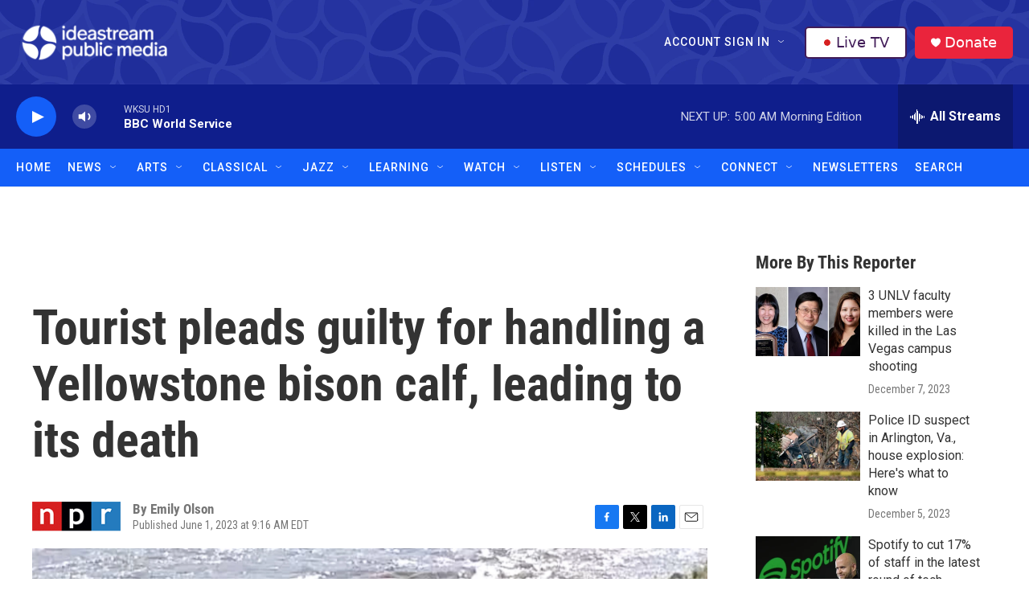

--- FILE ---
content_type: text/html;charset=UTF-8
request_url: https://www.ideastream.org/2023-06-01/tourist-pleads-guilty-for-handling-a-yellowstone-bison-calf-leading-to-its-death
body_size: 39606
content:
<!DOCTYPE html>
<html class="ArtP aside" lang="en">
    <head>
    <meta charset="UTF-8">

    

    <style data-cssvarsponyfill="true">
        :root { --siteBgColorInverse: #121212; --primaryTextColorInverse: #ffffff; --secondaryTextColorInverse: #cccccc; --tertiaryTextColorInverse: #cccccc; --headerBgColorInverse: #121212; --headerBorderColorInverse: #dcddde; --headerTextColorInverse: #ffffff; --headerTextColorHoverInverse: #ffffff; --secC1_Inverse: #a2a2a2; --secC4_Inverse: #282828; --headerNavBarBgColorInverse: #121212; --headerMenuBgColorInverse: #ffffff; --headerMenuTextColorInverse: #6b2b85; --headerMenuTextColorHoverInverse: #6b2b85; --liveBlogTextColorInverse: #ffffff; --applyButtonColorInverse: #4485D5; --applyButtonTextColorInverse: #4485D5; --siteBgColor: #ffffff; --primaryTextColor: #333333; --secondaryTextColor: #666666; --secC1: #767676; --secC4: #f5f5f5; --secC5: #ffffff; --siteBgColor: #ffffff; --siteInverseBgColor: #000000; --linkColor: #145ff8; --linkHoverColor: #0f1e8c; --headerBgColor: #121212; --headerBgColorInverse: #121212; --headerBorderColor: #e6e6e6; --headerBorderColorInverse: #dcddde; --tertiaryTextColor: #1c1c1c; --headerTextColor: #ffffff; --headerTextColorHover: #333333; --buttonTextColor: #ffffff; --headerNavBarBgColor: #145ff8; --headerNavBarTextColor: #ffffff; --headerNavBarTextColorHover: #0f1e8c; --headerMenuBgColor: #ffffff; --headerMenuTextColor: #333333; --headerMenuTextColorHover: #0f1e8c; --liveBlogTextColor: #282829; --applyButtonColor: #194173; --applyButtonTextColor: #2c4273; --primaryColor1: #0f1e8c; --primaryColor2: #145ff8; --breakingColor: #ff6f00; --secC2: #cccccc; --secC3: #e6e6e6; --secC5: #ffffff; --linkColor: #145ff8; --linkHoverColor: #0f1e8c; --donateBGColor: #ea243c; --headerIconColor: #ffffff; --hatButtonBgColor: #ffffff; --hatButtonBgHoverColor: #411c58; --hatButtonBorderColor: #411c58; --hatButtonBorderHoverColor: #ffffff; --hatButtoniconColor: #d62021; --hatButtonTextColor: #411c58; --hatButtonTextHoverColor: #ffffff; --footerTextColor: #ffffff; --footerTextBgColor: #ffffff; --footerPartnersBgColor: #000000; --listBorderColor: #030202; --gridBorderColor: #e6e6e6; --tagButtonBorderColor: #1a7fc3; --tagButtonTextColor: #1a7fc3; --breakingTextColor: #ffffff; --sectionTextColor: #ffffff; --contentWidth: 1240px; --primaryHeadlineFont: sans-serif; --secHlFont: sans-serif; --bodyFont: sans-serif; --colorWhite: #ffffff; --colorBlack: #000000;} .fonts-loaded { --primaryHeadlineFont: "Roboto Condensed"; --secHlFont: "Roboto Condensed"; --bodyFont: "Roboto"; --liveBlogBodyFont: "Roboto";}
    </style>

    
    
    <meta name="twitter:card" content="summary_large_image"/>
    
    
    
    
    <meta name="twitter:description" content="The Hawaii resident was charged with one count of intentionally disturbing wildlife after he tried to help a baby bison return to its herd. Park rangers later had to euthanize the abandoned animal."/>
    
    
    <meta name="twitter:image" content="https://npr.brightspotcdn.com/dims4/default/b45a69b/2147483647/strip/true/crop/1560x878+0+146/resize/1200x675!/quality/90/?url=https%3A%2F%2Fmedia.npr.org%2Fassets%2Fimg%2F2023%2F06%2F01%2Fnational-park-service-photo-00e4838834a44a108b97b710aee47d0b0ac3cbe3.jpeg"/>

    
    <meta name="twitter:image:alt" content="Clifford Walters, a Hawaii man, plead guilty to disturbing wildlife after he tried to help a stranded bison calf reunite with its herd."/>
    
    
    
    
    <meta name="twitter:title" content="Tourist pleads guilty for handling a Yellowstone bison calf, leading to its death"/>
    
<meta name="disqus.shortname" content="npr-ideastream">
<meta name="disqus.url" content="https://www.ideastream.org/2023-06-01/tourist-pleads-guilty-for-handling-a-yellowstone-bison-calf-leading-to-its-death">
<meta name="disqus.title" content="Tourist pleads guilty for handling a Yellowstone bison calf, leading to its death">
<meta name="disqus.identifier" content="00000188-771a-d0a0-a78b-ffbaec800000">
<meta name="robots" content="max-image-preview:large">


    <meta property="fb:app_id" content="555249582300604">


    <meta property="og:title" content="Tourist pleads guilty for handling a Yellowstone bison calf, leading to its death">

    <meta property="og:url" content="https://www.ideastream.org/2023-06-01/tourist-pleads-guilty-for-handling-a-yellowstone-bison-calf-leading-to-its-death">

    <meta property="og:image" content="https://npr.brightspotcdn.com/dims4/default/833b8cc/2147483647/strip/true/crop/1560x819+0+176/resize/1200x630!/quality/90/?url=https%3A%2F%2Fmedia.npr.org%2Fassets%2Fimg%2F2023%2F06%2F01%2Fnational-park-service-photo-00e4838834a44a108b97b710aee47d0b0ac3cbe3.jpeg">

    
    <meta property="og:image:url" content="https://npr.brightspotcdn.com/dims4/default/833b8cc/2147483647/strip/true/crop/1560x819+0+176/resize/1200x630!/quality/90/?url=https%3A%2F%2Fmedia.npr.org%2Fassets%2Fimg%2F2023%2F06%2F01%2Fnational-park-service-photo-00e4838834a44a108b97b710aee47d0b0ac3cbe3.jpeg">
    
    <meta property="og:image:width" content="1200">
    <meta property="og:image:height" content="630">
    <meta property="og:image:type" content="image/jpeg">
    
    <meta property="og:image:alt" content="Clifford Walters, a Hawaii man, plead guilty to disturbing wildlife after he tried to help a stranded bison calf reunite with its herd.">
    

    <meta property="og:description" content="The Hawaii resident was charged with one count of intentionally disturbing wildlife after he tried to help a baby bison return to its herd. Park rangers later had to euthanize the abandoned animal.">

    <meta property="og:site_name" content="Ideastream Public Media">



    <meta property="og:type" content="article">

    <meta property="article:author" content="">

    <meta property="article:published_time" content="2023-06-01T13:16:33">

    <meta property="article:modified_time" content="2023-06-01T13:17:13.054">

    <meta property="article:tag" content="NPR News">


    <link data-cssvarsponyfill="true" class="Webpack-css" rel="stylesheet" href="https://npr.brightspotcdn.com/resource/00000177-1bc0-debb-a57f-dfcf4a950000/styleguide/All.min.0db89f2a608a6b13cec2d9fc84f71c45.gz.css">

    

    <style>.FooterNavigation-items-item {
    display: inline-block
}</style>
<style>[class*='-articleBody'] > ul,
[class*='-articleBody'] > ul ul {
    list-style-type: disc;
}</style>
<style>.WKSU-pfs::after {
  content: " Pledge Free Stream";
}
</style>
<style>.PH-ham-m-top .PH-logo {
    filter: invert(1);
}</style>


    <meta name="viewport" content="width=device-width, initial-scale=1, viewport-fit=cover"><title>Tourist pleads guilty for handling a Yellowstone bison calf, leading to its death | Ideastream Public Media</title><meta name="description" content="The Hawaii resident was charged with one count of intentionally disturbing wildlife after he tried to help a baby bison return to its herd. Park rangers later had to euthanize the abandoned animal."><link rel="canonical" href="https://www.npr.org/2023/06/01/1179397029/yellowstone-bison-calf-clifford-walters-guilty"><meta name="brightspot.contentId" content="00000188-771a-d0a0-a78b-ffbaec800000"><link rel="apple-touch-icon"sizes="180x180"href="/apple-touch-icon.png"><link rel="icon"type="image/png"href="/favicon-32x32.png"><link rel="icon"type="image/png"href="/favicon-16x16.png">
    
    
    <meta name="brightspot-dataLayer" content="{
  &quot;author&quot; : &quot;Emily Olson&quot;,
  &quot;bspStoryId&quot; : &quot;00000188-771a-d0a0-a78b-ffbaec800000&quot;,
  &quot;category&quot; : &quot;&quot;,
  &quot;inlineAudio&quot; : 0,
  &quot;keywords&quot; : &quot;NPR News&quot;,
  &quot;nprCmsSite&quot; : true,
  &quot;nprStoryId&quot; : &quot;1179397029&quot;,
  &quot;pageType&quot; : &quot;news-story&quot;,
  &quot;program&quot; : &quot;&quot;,
  &quot;publishedDate&quot; : &quot;2023-06-01T09:16:33Z&quot;,
  &quot;siteName&quot; : &quot;Ideastream Public Media&quot;,
  &quot;station&quot; : &quot;Ideastream Public Media&quot;,
  &quot;stationOrgId&quot; : &quot;1177&quot;,
  &quot;storyOrgId&quot; : &quot;s1&quot;,
  &quot;storyTheme&quot; : &quot;news-story&quot;,
  &quot;storyTitle&quot; : &quot;Tourist pleads guilty for handling a Yellowstone bison calf, leading to its death&quot;,
  &quot;timezone&quot; : &quot;&quot;,
  &quot;wordCount&quot; : 0,
  &quot;series&quot; : &quot;&quot;
}">
    <script id="brightspot-dataLayer">
        (function () {
            var dataValue = document.head.querySelector('meta[name="brightspot-dataLayer"]').content;
            if (dataValue) {
                window.brightspotDataLayer = JSON.parse(dataValue);
            }
        })();
    </script>

    

    

    
    <script src="https://npr.brightspotcdn.com/resource/00000177-1bc0-debb-a57f-dfcf4a950000/styleguide/All.min.fd8f7fccc526453c829dde80fc7c2ef5.gz.js" async></script>
    

    <!-- no longer used, moved disqus script to be loaded by ps-disqus-comment-module.js to avoid errors --><script>

  window.fbAsyncInit = function() {
      FB.init({
          
              appId : '555249582300604',
          
          xfbml : true,
          version : 'v2.9'
      });
  };

  (function(d, s, id){
     var js, fjs = d.getElementsByTagName(s)[0];
     if (d.getElementById(id)) {return;}
     js = d.createElement(s); js.id = id;
     js.src = "//connect.facebook.net/en_US/sdk.js";
     fjs.parentNode.insertBefore(js, fjs);
   }(document, 'script', 'facebook-jssdk'));
</script>
<script type="application/ld+json">{"@context":"http://schema.org","@type":"ListenAction","description":"The Hawaii resident was charged with one count of intentionally disturbing wildlife after he tried to help a baby bison return to its herd. Park rangers later had to euthanize the abandoned animal.","name":"Tourist pleads guilty for handling a Yellowstone bison calf, leading to its death"}</script><meta name="gtm-dataLayer" content="{
  &quot;gtmAuthor&quot; : &quot;Emily Olson&quot;,
  &quot;gtmBspStoryId&quot; : &quot;00000188-771a-d0a0-a78b-ffbaec800000&quot;,
  &quot;gtmCategory&quot; : &quot;&quot;,
  &quot;gtmInlineAudio&quot; : 0,
  &quot;gtmKeywords&quot; : &quot;NPR News&quot;,
  &quot;gtmNprCmsSite&quot; : true,
  &quot;gtmNprStoryId&quot; : &quot;1179397029&quot;,
  &quot;gtmPageType&quot; : &quot;news-story&quot;,
  &quot;gtmProgram&quot; : &quot;&quot;,
  &quot;gtmPublishedDate&quot; : &quot;2023-06-01T09:16:33Z&quot;,
  &quot;gtmSiteName&quot; : &quot;Ideastream Public Media&quot;,
  &quot;gtmStation&quot; : &quot;Ideastream Public Media&quot;,
  &quot;gtmStationOrgId&quot; : &quot;1177&quot;,
  &quot;gtmStoryOrgId&quot; : &quot;s1&quot;,
  &quot;gtmStoryTheme&quot; : &quot;news-story&quot;,
  &quot;gtmStoryTitle&quot; : &quot;Tourist pleads guilty for handling a Yellowstone bison calf, leading to its death&quot;,
  &quot;gtmTimezone&quot; : &quot;&quot;,
  &quot;gtmWordCount&quot; : 0,
  &quot;gtmSeries&quot; : &quot;&quot;
}"><script>

    (function () {
        var dataValue = document.head.querySelector('meta[name="gtm-dataLayer"]').content;
        if (dataValue) {
            window.dataLayer = window.dataLayer || [];
            dataValue = JSON.parse(dataValue);
            dataValue['event'] = 'gtmFirstView';
            window.dataLayer.push(dataValue);
        }
    })();

    (function(w,d,s,l,i){w[l]=w[l]||[];w[l].push({'gtm.start':
            new Date().getTime(),event:'gtm.js'});var f=d.getElementsByTagName(s)[0],
        j=d.createElement(s),dl=l!='dataLayer'?'&l='+l:'';j.async=true;j.src=
        'https://www.googletagmanager.com/gtm.js?id='+i+dl;f.parentNode.insertBefore(j,f);
})(window,document,'script','dataLayer','GTM-N39QFDR');</script><script async="async" src="https://securepubads.g.doubleclick.net/tag/js/gpt.js"></script>
<script type="text/javascript">
    // Google tag setup
    var googletag = googletag || {};
    googletag.cmd = googletag.cmd || [];

    googletag.cmd.push(function () {
        // @see https://developers.google.com/publisher-tag/reference#googletag.PubAdsService_enableLazyLoad
        googletag.pubads().enableLazyLoad({
            fetchMarginPercent: 100, // fetch and render ads within this % of viewport
            renderMarginPercent: 100,
            mobileScaling: 1  // Same on mobile.
        });

        googletag.pubads().enableSingleRequest()
        googletag.pubads().enableAsyncRendering()
        googletag.pubads().collapseEmptyDivs()
        googletag.pubads().disableInitialLoad()
        googletag.enableServices()
    })
</script>
<script type="application/ld+json">{"@context":"http://schema.org","@type":"NewsArticle","author":[{"@context":"http://schema.org","@type":"Person","name":"Emily Olson"}],"dateModified":"2023-06-01T09:17:13Z","datePublished":"2023-06-01T09:16:33Z","headline":"Tourist pleads guilty for handling a Yellowstone bison calf, leading to its death","image":{"@context":"http://schema.org","@type":"ImageObject","url":"https://media.npr.org/assets/img/2023/06/01/national-park-service-photo-00e4838834a44a108b97b710aee47d0b0ac3cbe3.jpeg"},"mainEntityOfPage":{"@type":"NewsArticle","@id":"https://www.ideastream.org/2023-06-01/tourist-pleads-guilty-for-handling-a-yellowstone-bison-calf-leading-to-its-death"},"publisher":{"@type":"Organization","name":"Ideastream Public Media","logo":{"@context":"http://schema.org","@type":"ImageObject","height":"60","url":"https://npr.brightspotcdn.com/dims4/default/dd9a49a/2147483647/resize/x60/quality/90/?url=http%3A%2F%2Fnpr-brightspot.s3.amazonaws.com%2Fe8%2F73%2F443ab609461dae3fc36eca5add02%2Fipm-logo-resize.png","width":"277"}}}</script><script>window.addEventListener('DOMContentLoaded', (event) => {
    window.nulldurationobserver = new MutationObserver(function (mutations) {
        document.querySelectorAll('.StreamPill-duration').forEach(pill => { 
      if (pill.innerText == "LISTENNULL") {
         pill.innerText = "LISTEN"
      } 
    });
      });

      window.nulldurationobserver.observe(document.body, {
        childList: true,
        subtree: true
      });
});
</script>
<script>  (function(funcName, baseObj) {
    "use strict";
    funcName = funcName || "docReady";
    baseObj = baseObj || window;
    var readyList = [];
    var readyFired = false;
    var readyEventHandlersInstalled = false;
    
    function ready() {
        if (!readyFired) {
            readyFired = true;
            for (var i = 0; i < readyList.length; i++) {
                readyList[i].fn.call(window, readyList[i].ctx);
            }
            readyList = [];
        }
    }
    
    function readyStateChange() {
        if ( document.readyState === "complete" ) {
            ready();
        }
    }
    
    baseObj[funcName] = function(callback, context) {
        if (typeof callback !== "function") {
            throw new TypeError("callback for docReady(fn) must be a function");
        }
        if (readyFired) {
            setTimeout(function() {callback(context);}, 1);
            return;
        } else {
            readyList.push({fn: callback, ctx: context});
        }
        if (document.readyState === "complete" || (!document.attachEvent && document.readyState === "interactive")) {
            setTimeout(ready, 1);
        } else if (!readyEventHandlersInstalled) {
            if (document.addEventListener) {
                document.addEventListener("DOMContentLoaded", ready, false);
                window.addEventListener("load", ready, false);
            } else {
                document.attachEvent("onreadystatechange", readyStateChange);
                window.attachEvent("onload", ready);
            }
            readyEventHandlersInstalled = true;
        }
    }
})("docReady", window);
    
  docReady(function() {
   
    if (getCookie(atob("cGZz"))) {
  
      var WKSU_pfsUrl = atob("aHR0cHM6Ly9zdHJlYW0ud2tzdS5vcmcvd2tzdW1lbWItMTI4");
      // insert PFS into drawer
      var WKSU_streamList = document.getElementsByClassName("BrightspotPersistentPlayer-streamsList-item");
      var WKSU_pfs = WKSU_streamList[0].cloneNode(true);
      WKSU_streamList[0].parentNode.insertBefore(WKSU_pfs, WKSU_streamList[0].nextSibling);
      WKSU_streamList[1].removeAttribute("data-first-stream");
      var WKSU_ps_stream = WKSU_streamList[0].getElementsByTagName("ps-stream");
      WKSU_ps_stream[0].setAttribute("data-stream-name", "WKSU Pledge Free Stream");
      WKSU_ps_stream[0].setAttribute("text-playing", "WKSU Pledge Free Stream");
      WKSU_ps_stream[0].setAttribute("data-stream-id", "stream-00000170-1c17-d6af-af72-5f176b7d0000-pfs");
      var WKSU_ps_stream_url = WKSU_ps_stream[0].getElementsByTagName("ps-stream-url");
      WKSU_ps_stream_url[0].setAttribute("data-stream-url", WKSU_pfsUrl);
      var WKSU_ps_stream_name = WKSU_ps_stream[0].getElementsByClassName("Stream-name");
      WKSU_ps_stream_name[0].innerHTML = "WKSU Pledge Free Stream";
   
      //console.log('PFS: stream elements');
      //console.log(WKSU_streamList);
   
      // add Pledge Free Stream label to player based on audio src
      //var WKSU_player = document.querySelector('ps-stream[data-stream-name="WKSU Pledge Free Stream"]');
      var WKSU_player = document.getElementsByClassName('BrightspotPersistentPlayer-drawer')[0];
      wksu_mutation_init(WKSU_player, WKSU_pfsUrl);
      setTimeout(function(){ labelPledgeFreeStream(WKSU_player, WKSU_pfsUrl); }, 150);
    }
  });      
                             
  function wksu_mutation_init(target, url) {
    if (window.MutationObserver) {
      var config = { attributes: true, childList: true, subtree: true };
      var mutationObs = new MutationObserver(callbackAttributeChange);
      mutationObs.observe(target, config);
      }
    function callbackAttributeChange(mutations, mutationObs) {
      for (var i = 0, length = mutations.length; i < length; i++) {
        var mutation = mutations[i];
        if (mutation.type === 'attributes') {
          console.log('callback pfs update');
          labelPledgeFreeStream(mutation.target, url);
          }
        }
      }
    }    
        
  function labelPledgeFreeStream(player, url) {
    console.log('pfs player update');
    var WKSU_player_name = document.getElementsByClassName("BrightspotPersistentPlayer-name");
    // if (player.hasAttribute("playing")) {
      if (document.getElementsByClassName("BrightspotPersistentPlayer")[0].audioSource.urls[0].url == url) {
      //console.log('pledge free stream');
      WKSU_player_name[0].classList.add("WKSU-pfs");
      } else {
        //console.log('not pledge free stream');
        WKSU_player_name[0].classList.remove("WKSU-pfs");
        }
      }
  
  function getCookie(name) {
    var value = "; " + document.cookie;
    var parts = value.split("; " + name + "=");
    if (parts.length == 2) return parts.pop().split(";").shift();
    }
  </script>


    <script>
        var head = document.getElementsByTagName('head')
        head = head[0]
        var link = document.createElement('link');
        link.setAttribute('href', 'https://fonts.googleapis.com/css?family=Roboto Condensed|Roboto|Roboto:400,500,700&display=swap');
        var relList = link.relList;

        if (relList && relList.supports('preload')) {
            link.setAttribute('as', 'style');
            link.setAttribute('rel', 'preload');
            link.setAttribute('onload', 'this.rel="stylesheet"');
            link.setAttribute('crossorigin', 'anonymous');
        } else {
            link.setAttribute('rel', 'stylesheet');
        }

        head.appendChild(link);
    </script>
</head>


    <body class="Page-body" data-content-width="1240px">
    <noscript>
    <iframe src="https://www.googletagmanager.com/ns.html?id=GTM-N39QFDR" height="0" width="0" style="display:none;visibility:hidden"></iframe>
</noscript>
        

    <!-- Putting icons here, so we don't have to include in a bunch of -body hbs's -->
<svg xmlns="http://www.w3.org/2000/svg" style="display:none" id="iconsMap1" class="iconsMap">
    <symbol id="play-icon" viewBox="0 0 115 115">
        <polygon points="0,0 115,57.5 0,115" fill="currentColor" />
    </symbol>
    <symbol id="grid" viewBox="0 0 32 32">
            <g>
                <path d="M6.4,5.7 C6.4,6.166669 6.166669,6.4 5.7,6.4 L0.7,6.4 C0.233331,6.4 0,6.166669 0,5.7 L0,0.7 C0,0.233331 0.233331,0 0.7,0 L5.7,0 C6.166669,0 6.4,0.233331 6.4,0.7 L6.4,5.7 Z M19.2,5.7 C19.2,6.166669 18.966669,6.4 18.5,6.4 L13.5,6.4 C13.033331,6.4 12.8,6.166669 12.8,5.7 L12.8,0.7 C12.8,0.233331 13.033331,0 13.5,0 L18.5,0 C18.966669,0 19.2,0.233331 19.2,0.7 L19.2,5.7 Z M32,5.7 C32,6.166669 31.766669,6.4 31.3,6.4 L26.3,6.4 C25.833331,6.4 25.6,6.166669 25.6,5.7 L25.6,0.7 C25.6,0.233331 25.833331,0 26.3,0 L31.3,0 C31.766669,0 32,0.233331 32,0.7 L32,5.7 Z M6.4,18.5 C6.4,18.966669 6.166669,19.2 5.7,19.2 L0.7,19.2 C0.233331,19.2 0,18.966669 0,18.5 L0,13.5 C0,13.033331 0.233331,12.8 0.7,12.8 L5.7,12.8 C6.166669,12.8 6.4,13.033331 6.4,13.5 L6.4,18.5 Z M19.2,18.5 C19.2,18.966669 18.966669,19.2 18.5,19.2 L13.5,19.2 C13.033331,19.2 12.8,18.966669 12.8,18.5 L12.8,13.5 C12.8,13.033331 13.033331,12.8 13.5,12.8 L18.5,12.8 C18.966669,12.8 19.2,13.033331 19.2,13.5 L19.2,18.5 Z M32,18.5 C32,18.966669 31.766669,19.2 31.3,19.2 L26.3,19.2 C25.833331,19.2 25.6,18.966669 25.6,18.5 L25.6,13.5 C25.6,13.033331 25.833331,12.8 26.3,12.8 L31.3,12.8 C31.766669,12.8 32,13.033331 32,13.5 L32,18.5 Z M6.4,31.3 C6.4,31.766669 6.166669,32 5.7,32 L0.7,32 C0.233331,32 0,31.766669 0,31.3 L0,26.3 C0,25.833331 0.233331,25.6 0.7,25.6 L5.7,25.6 C6.166669,25.6 6.4,25.833331 6.4,26.3 L6.4,31.3 Z M19.2,31.3 C19.2,31.766669 18.966669,32 18.5,32 L13.5,32 C13.033331,32 12.8,31.766669 12.8,31.3 L12.8,26.3 C12.8,25.833331 13.033331,25.6 13.5,25.6 L18.5,25.6 C18.966669,25.6 19.2,25.833331 19.2,26.3 L19.2,31.3 Z M32,31.3 C32,31.766669 31.766669,32 31.3,32 L26.3,32 C25.833331,32 25.6,31.766669 25.6,31.3 L25.6,26.3 C25.6,25.833331 25.833331,25.6 26.3,25.6 L31.3,25.6 C31.766669,25.6 32,25.833331 32,26.3 L32,31.3 Z" id=""></path>
            </g>
    </symbol>
    <symbol id="radio-stream" width="18" height="19" viewBox="0 0 18 19">
        <g fill="currentColor" fill-rule="nonzero">
            <path d="M.5 8c-.276 0-.5.253-.5.565v1.87c0 .312.224.565.5.565s.5-.253.5-.565v-1.87C1 8.253.776 8 .5 8zM2.5 8c-.276 0-.5.253-.5.565v1.87c0 .312.224.565.5.565s.5-.253.5-.565v-1.87C3 8.253 2.776 8 2.5 8zM3.5 7c-.276 0-.5.276-.5.617v3.766c0 .34.224.617.5.617s.5-.276.5-.617V7.617C4 7.277 3.776 7 3.5 7zM5.5 6c-.276 0-.5.275-.5.613v5.774c0 .338.224.613.5.613s.5-.275.5-.613V6.613C6 6.275 5.776 6 5.5 6zM6.5 4c-.276 0-.5.26-.5.58v8.84c0 .32.224.58.5.58s.5-.26.5-.58V4.58C7 4.26 6.776 4 6.5 4zM8.5 0c-.276 0-.5.273-.5.61v17.78c0 .337.224.61.5.61s.5-.273.5-.61V.61C9 .273 8.776 0 8.5 0zM9.5 2c-.276 0-.5.274-.5.612v14.776c0 .338.224.612.5.612s.5-.274.5-.612V2.612C10 2.274 9.776 2 9.5 2zM11.5 5c-.276 0-.5.276-.5.616v8.768c0 .34.224.616.5.616s.5-.276.5-.616V5.616c0-.34-.224-.616-.5-.616zM12.5 6c-.276 0-.5.262-.5.584v4.832c0 .322.224.584.5.584s.5-.262.5-.584V6.584c0-.322-.224-.584-.5-.584zM14.5 7c-.276 0-.5.29-.5.647v3.706c0 .357.224.647.5.647s.5-.29.5-.647V7.647C15 7.29 14.776 7 14.5 7zM15.5 8c-.276 0-.5.253-.5.565v1.87c0 .312.224.565.5.565s.5-.253.5-.565v-1.87c0-.312-.224-.565-.5-.565zM17.5 8c-.276 0-.5.253-.5.565v1.87c0 .312.224.565.5.565s.5-.253.5-.565v-1.87c0-.312-.224-.565-.5-.565z"/>
        </g>
    </symbol>
    <symbol id="icon-magnify" viewBox="0 0 31 31">
        <g>
            <path fill-rule="evenodd" d="M22.604 18.89l-.323.566 8.719 8.8L28.255 31l-8.719-8.8-.565.404c-2.152 1.346-4.386 2.018-6.7 2.018-3.39 0-6.284-1.21-8.679-3.632C1.197 18.568 0 15.66 0 12.27c0-3.39 1.197-6.283 3.592-8.678C5.987 1.197 8.88 0 12.271 0c3.39 0 6.283 1.197 8.678 3.592 2.395 2.395 3.593 5.288 3.593 8.679 0 2.368-.646 4.574-1.938 6.62zM19.162 5.77C17.322 3.925 15.089 3 12.46 3c-2.628 0-4.862.924-6.702 2.77C3.92 7.619 3 9.862 3 12.5c0 2.639.92 4.882 2.76 6.73C7.598 21.075 9.832 22 12.46 22c2.629 0 4.862-.924 6.702-2.77C21.054 17.33 22 15.085 22 12.5c0-2.586-.946-4.83-2.838-6.73z"/>
        </g>
    </symbol>
    <symbol id="burger-menu" viewBox="0 0 14 10">
        <g>
            <path fill-rule="evenodd" d="M0 5.5v-1h14v1H0zM0 1V0h14v1H0zm0 9V9h14v1H0z"></path>
        </g>
    </symbol>
    <symbol id="close-x" viewBox="0 0 14 14">
        <g>
            <path fill-rule="nonzero" d="M6.336 7L0 .664.664 0 7 6.336 13.336 0 14 .664 7.664 7 14 13.336l-.664.664L7 7.664.664 14 0 13.336 6.336 7z"></path>
        </g>
    </symbol>
    <symbol id="share-more-arrow" viewBox="0 0 512 512" style="enable-background:new 0 0 512 512;">
        <g>
            <g>
                <path d="M512,241.7L273.643,3.343v156.152c-71.41,3.744-138.015,33.337-188.958,84.28C30.075,298.384,0,370.991,0,448.222v60.436
                    l29.069-52.985c45.354-82.671,132.173-134.027,226.573-134.027c5.986,0,12.004,0.212,18.001,0.632v157.779L512,241.7z
                    M255.642,290.666c-84.543,0-163.661,36.792-217.939,98.885c26.634-114.177,129.256-199.483,251.429-199.483h15.489V78.131
                    l163.568,163.568L304.621,405.267V294.531l-13.585-1.683C279.347,291.401,267.439,290.666,255.642,290.666z"></path>
            </g>
        </g>
    </symbol>
    <symbol id="chevron" viewBox="0 0 100 100">
        <g>
            <path d="M22.4566257,37.2056786 L-21.4456527,71.9511488 C-22.9248661,72.9681457 -24.9073712,72.5311671 -25.8758148,70.9765924 L-26.9788683,69.2027424 C-27.9450684,67.6481676 -27.5292733,65.5646602 -26.0500598,64.5484493 L20.154796,28.2208967 C21.5532435,27.2597011 23.3600078,27.2597011 24.759951,28.2208967 L71.0500598,64.4659264 C72.5292733,65.4829232 72.9450684,67.5672166 71.9788683,69.1217913 L70.8750669,70.8956413 C69.9073712,72.4502161 67.9241183,72.8848368 66.4449048,71.8694118 L22.4566257,37.2056786 Z" id="Transparent-Chevron" transform="translate(22.500000, 50.000000) rotate(90.000000) translate(-22.500000, -50.000000) "></path>
        </g>
    </symbol>
</svg>

<svg xmlns="http://www.w3.org/2000/svg" style="display:none" id="iconsMap2" class="iconsMap">
    <symbol id="mono-icon-facebook" viewBox="0 0 10 19">
        <path fill-rule="evenodd" d="M2.707 18.25V10.2H0V7h2.707V4.469c0-1.336.375-2.373 1.125-3.112C4.582.62 5.578.25 6.82.25c1.008 0 1.828.047 2.461.14v2.848H7.594c-.633 0-1.067.14-1.301.422-.188.235-.281.61-.281 1.125V7H9l-.422 3.2H6.012v8.05H2.707z"></path>
    </symbol>
    <symbol id="mono-icon-instagram" viewBox="0 0 17 17">
        <g>
            <path fill-rule="evenodd" d="M8.281 4.207c.727 0 1.4.182 2.022.545a4.055 4.055 0 0 1 1.476 1.477c.364.62.545 1.294.545 2.021 0 .727-.181 1.4-.545 2.021a4.055 4.055 0 0 1-1.476 1.477 3.934 3.934 0 0 1-2.022.545c-.726 0-1.4-.182-2.021-.545a4.055 4.055 0 0 1-1.477-1.477 3.934 3.934 0 0 1-.545-2.021c0-.727.182-1.4.545-2.021A4.055 4.055 0 0 1 6.26 4.752a3.934 3.934 0 0 1 2.021-.545zm0 6.68a2.54 2.54 0 0 0 1.864-.774 2.54 2.54 0 0 0 .773-1.863 2.54 2.54 0 0 0-.773-1.863 2.54 2.54 0 0 0-1.864-.774 2.54 2.54 0 0 0-1.863.774 2.54 2.54 0 0 0-.773 1.863c0 .727.257 1.348.773 1.863a2.54 2.54 0 0 0 1.863.774zM13.45 4.03c-.023.258-.123.48-.299.668a.856.856 0 0 1-.65.281.913.913 0 0 1-.668-.28.913.913 0 0 1-.281-.669c0-.258.094-.48.281-.668a.913.913 0 0 1 .668-.28c.258 0 .48.093.668.28.187.188.281.41.281.668zm2.672.95c.023.656.035 1.746.035 3.269 0 1.523-.017 2.62-.053 3.287-.035.668-.134 1.248-.298 1.74a4.098 4.098 0 0 1-.967 1.53 4.098 4.098 0 0 1-1.53.966c-.492.164-1.072.264-1.74.3-.668.034-1.763.052-3.287.052-1.523 0-2.619-.018-3.287-.053-.668-.035-1.248-.146-1.74-.334a3.747 3.747 0 0 1-1.53-.931 4.098 4.098 0 0 1-.966-1.53c-.164-.492-.264-1.072-.299-1.74C.424 10.87.406 9.773.406 8.25S.424 5.63.46 4.963c.035-.668.135-1.248.299-1.74.21-.586.533-1.096.967-1.53A4.098 4.098 0 0 1 3.254.727c.492-.164 1.072-.264 1.74-.3C5.662.394 6.758.376 8.281.376c1.524 0 2.62.018 3.287.053.668.035 1.248.135 1.74.299a4.098 4.098 0 0 1 2.496 2.496c.165.492.27 1.078.317 1.757zm-1.687 7.91c.14-.399.234-1.032.28-1.899.024-.515.036-1.242.036-2.18V7.689c0-.961-.012-1.688-.035-2.18-.047-.89-.14-1.524-.281-1.899a2.537 2.537 0 0 0-1.512-1.511c-.375-.14-1.008-.235-1.899-.282a51.292 51.292 0 0 0-2.18-.035H7.72c-.938 0-1.664.012-2.18.035-.867.047-1.5.141-1.898.282a2.537 2.537 0 0 0-1.512 1.511c-.14.375-.234 1.008-.281 1.899a51.292 51.292 0 0 0-.036 2.18v1.125c0 .937.012 1.664.036 2.18.047.866.14 1.5.28 1.898.306.726.81 1.23 1.513 1.511.398.141 1.03.235 1.898.282.516.023 1.242.035 2.18.035h1.125c.96 0 1.687-.012 2.18-.035.89-.047 1.523-.141 1.898-.282.726-.304 1.23-.808 1.512-1.511z"></path>
        </g>
    </symbol>
    <symbol id="mono-icon-email" viewBox="0 0 512 512">
        <g>
            <path d="M67,148.7c11,5.8,163.8,89.1,169.5,92.1c5.7,3,11.5,4.4,20.5,4.4c9,0,14.8-1.4,20.5-4.4c5.7-3,158.5-86.3,169.5-92.1
                c4.1-2.1,11-5.9,12.5-10.2c2.6-7.6-0.2-10.5-11.3-10.5H257H65.8c-11.1,0-13.9,3-11.3,10.5C56,142.9,62.9,146.6,67,148.7z"></path>
            <path d="M455.7,153.2c-8.2,4.2-81.8,56.6-130.5,88.1l82.2,92.5c2,2,2.9,4.4,1.8,5.6c-1.2,1.1-3.8,0.5-5.9-1.4l-98.6-83.2
                c-14.9,9.6-25.4,16.2-27.2,17.2c-7.7,3.9-13.1,4.4-20.5,4.4c-7.4,0-12.8-0.5-20.5-4.4c-1.9-1-12.3-7.6-27.2-17.2l-98.6,83.2
                c-2,2-4.7,2.6-5.9,1.4c-1.2-1.1-0.3-3.6,1.7-5.6l82.1-92.5c-48.7-31.5-123.1-83.9-131.3-88.1c-8.8-4.5-9.3,0.8-9.3,4.9
                c0,4.1,0,205,0,205c0,9.3,13.7,20.9,23.5,20.9H257h185.5c9.8,0,21.5-11.7,21.5-20.9c0,0,0-201,0-205
                C464,153.9,464.6,148.7,455.7,153.2z"></path>
        </g>
    </symbol>
    <symbol id="default-image" width="24" height="24" viewBox="0 0 24 24" fill="none" stroke="currentColor" stroke-width="2" stroke-linecap="round" stroke-linejoin="round" class="feather feather-image">
        <rect x="3" y="3" width="18" height="18" rx="2" ry="2"></rect>
        <circle cx="8.5" cy="8.5" r="1.5"></circle>
        <polyline points="21 15 16 10 5 21"></polyline>
    </symbol>
    <symbol id="icon-email" width="18px" viewBox="0 0 20 14">
        <g id="Symbols" stroke="none" stroke-width="1" fill="none" fill-rule="evenodd" stroke-linecap="round" stroke-linejoin="round">
            <g id="social-button-bar" transform="translate(-125.000000, -8.000000)" stroke="#000000">
                <g id="Group-2" transform="translate(120.000000, 0.000000)">
                    <g id="envelope" transform="translate(6.000000, 9.000000)">
                        <path d="M17.5909091,10.6363636 C17.5909091,11.3138182 17.0410909,11.8636364 16.3636364,11.8636364 L1.63636364,11.8636364 C0.958909091,11.8636364 0.409090909,11.3138182 0.409090909,10.6363636 L0.409090909,1.63636364 C0.409090909,0.958090909 0.958909091,0.409090909 1.63636364,0.409090909 L16.3636364,0.409090909 C17.0410909,0.409090909 17.5909091,0.958090909 17.5909091,1.63636364 L17.5909091,10.6363636 L17.5909091,10.6363636 Z" id="Stroke-406"></path>
                        <polyline id="Stroke-407" points="17.1818182 0.818181818 9 7.36363636 0.818181818 0.818181818"></polyline>
                    </g>
                </g>
            </g>
        </g>
    </symbol>
    <symbol id="mono-icon-print" viewBox="0 0 12 12">
        <g fill-rule="evenodd">
            <path fill-rule="nonzero" d="M9 10V7H3v3H1a1 1 0 0 1-1-1V4a1 1 0 0 1 1-1h10a1 1 0 0 1 1 1v3.132A2.868 2.868 0 0 1 9.132 10H9zm.5-4.5a1 1 0 1 0 0-2 1 1 0 0 0 0 2zM3 0h6v2H3z"></path>
            <path d="M4 8h4v4H4z"></path>
        </g>
    </symbol>
    <symbol id="mono-icon-copylink" viewBox="0 0 12 12">
        <g fill-rule="evenodd">
            <path d="M10.199 2.378c.222.205.4.548.465.897.062.332.016.614-.132.774L8.627 6.106c-.187.203-.512.232-.75-.014a.498.498 0 0 0-.706.028.499.499 0 0 0 .026.706 1.509 1.509 0 0 0 2.165-.04l1.903-2.06c.37-.398.506-.98.382-1.636-.105-.557-.392-1.097-.77-1.445L9.968.8C9.591.452 9.03.208 8.467.145 7.803.072 7.233.252 6.864.653L4.958 2.709a1.509 1.509 0 0 0 .126 2.161.5.5 0 1 0 .68-.734c-.264-.218-.26-.545-.071-.747L7.597 1.33c.147-.16.425-.228.76-.19.353.038.71.188.931.394l.91.843.001.001zM1.8 9.623c-.222-.205-.4-.549-.465-.897-.062-.332-.016-.614.132-.774l1.905-2.057c.187-.203.512-.232.75.014a.498.498 0 0 0 .706-.028.499.499 0 0 0-.026-.706 1.508 1.508 0 0 0-2.165.04L.734 7.275c-.37.399-.506.98-.382 1.637.105.557.392 1.097.77 1.445l.91.843c.376.35.937.594 1.5.656.664.073 1.234-.106 1.603-.507L7.04 9.291a1.508 1.508 0 0 0-.126-2.16.5.5 0 0 0-.68.734c.264.218.26.545.071.747l-1.904 2.057c-.147.16-.425.228-.76.191-.353-.038-.71-.188-.931-.394l-.91-.843z"></path>
            <path d="M8.208 3.614a.5.5 0 0 0-.707.028L3.764 7.677a.5.5 0 0 0 .734.68L8.235 4.32a.5.5 0 0 0-.027-.707"></path>
        </g>
    </symbol>
    <symbol id="mono-icon-linkedin" viewBox="0 0 16 17">
        <g fill-rule="evenodd">
            <path d="M3.734 16.125H.464V5.613h3.27zM2.117 4.172c-.515 0-.96-.188-1.336-.563A1.825 1.825 0 0 1 .22 2.273c0-.515.187-.96.562-1.335.375-.375.82-.563 1.336-.563.516 0 .961.188 1.336.563.375.375.563.82.563 1.335 0 .516-.188.961-.563 1.336-.375.375-.82.563-1.336.563zM15.969 16.125h-3.27v-5.133c0-.844-.07-1.453-.21-1.828-.259-.633-.762-.95-1.512-.95s-1.278.282-1.582.845c-.235.421-.352 1.043-.352 1.863v5.203H5.809V5.613h3.128v1.442h.036c.234-.469.609-.856 1.125-1.16.562-.375 1.218-.563 1.968-.563 1.524 0 2.59.48 3.2 1.441.468.774.703 1.97.703 3.586v5.766z"></path>
        </g>
    </symbol>
    <symbol id="mono-icon-pinterest" viewBox="0 0 512 512">
        <g>
            <path d="M256,32C132.3,32,32,132.3,32,256c0,91.7,55.2,170.5,134.1,205.2c-0.6-15.6-0.1-34.4,3.9-51.4
                c4.3-18.2,28.8-122.1,28.8-122.1s-7.2-14.3-7.2-35.4c0-33.2,19.2-58,43.2-58c20.4,0,30.2,15.3,30.2,33.6
                c0,20.5-13.1,51.1-19.8,79.5c-5.6,23.8,11.9,43.1,35.4,43.1c42.4,0,71-54.5,71-119.1c0-49.1-33.1-85.8-93.2-85.8
                c-67.9,0-110.3,50.7-110.3,107.3c0,19.5,5.8,33.3,14.8,43.9c4.1,4.9,4.7,6.9,3.2,12.5c-1.1,4.1-3.5,14-4.6,18
                c-1.5,5.7-6.1,7.7-11.2,5.6c-31.3-12.8-45.9-47-45.9-85.6c0-63.6,53.7-139.9,160.1-139.9c85.5,0,141.8,61.9,141.8,128.3
                c0,87.9-48.9,153.5-120.9,153.5c-24.2,0-46.9-13.1-54.7-27.9c0,0-13,51.6-15.8,61.6c-4.7,17.3-14,34.5-22.5,48
                c20.1,5.9,41.4,9.2,63.5,9.2c123.7,0,224-100.3,224-224C480,132.3,379.7,32,256,32z"></path>
        </g>
    </symbol>
    <symbol id="mono-icon-tumblr" viewBox="0 0 512 512">
        <g>
            <path d="M321.2,396.3c-11.8,0-22.4-2.8-31.5-8.3c-6.9-4.1-11.5-9.6-14-16.4c-2.6-6.9-3.6-22.3-3.6-46.4V224h96v-64h-96V48h-61.9
                c-2.7,21.5-7.5,44.7-14.5,58.6c-7,13.9-14,25.8-25.6,35.7c-11.6,9.9-25.6,17.9-41.9,23.3V224h48v140.4c0,19,2,33.5,5.9,43.5
                c4,10,11.1,19.5,21.4,28.4c10.3,8.9,22.8,15.7,37.3,20.5c14.6,4.8,31.4,7.2,50.4,7.2c16.7,0,30.3-1.7,44.7-5.1
                c14.4-3.4,30.5-9.3,48.2-17.6v-65.6C363.2,389.4,342.3,396.3,321.2,396.3z"></path>
        </g>
    </symbol>
    <symbol id="mono-icon-twitter" viewBox="0 0 1200 1227">
        <g>
            <path d="M714.163 519.284L1160.89 0H1055.03L667.137 450.887L357.328 0H0L468.492 681.821L0 1226.37H105.866L515.491
            750.218L842.672 1226.37H1200L714.137 519.284H714.163ZM569.165 687.828L521.697 619.934L144.011 79.6944H306.615L611.412
            515.685L658.88 583.579L1055.08 1150.3H892.476L569.165 687.854V687.828Z" fill="white"></path>
        </g>
    </symbol>
    <symbol id="mono-icon-youtube" viewBox="0 0 512 512">
        <g>
            <path fill-rule="evenodd" d="M508.6,148.8c0-45-33.1-81.2-74-81.2C379.2,65,322.7,64,265,64c-3,0-6,0-9,0s-6,0-9,0c-57.6,0-114.2,1-169.6,3.6
                c-40.8,0-73.9,36.4-73.9,81.4C1,184.6-0.1,220.2,0,255.8C-0.1,291.4,1,327,3.4,362.7c0,45,33.1,81.5,73.9,81.5
                c58.2,2.7,117.9,3.9,178.6,3.8c60.8,0.2,120.3-1,178.6-3.8c40.9,0,74-36.5,74-81.5c2.4-35.7,3.5-71.3,3.4-107
                C512.1,220.1,511,184.5,508.6,148.8z M207,353.9V157.4l145,98.2L207,353.9z"></path>
        </g>
    </symbol>
    <symbol id="mono-icon-flipboard" viewBox="0 0 500 500">
        <g>
            <path d="M0,0V500H500V0ZM400,200H300V300H200V400H100V100H400Z"></path>
        </g>
    </symbol>
    <symbol id="mono-icon-bluesky" viewBox="0 0 568 501">
        <g>
            <path d="M123.121 33.6637C188.241 82.5526 258.281 181.681 284 234.873C309.719 181.681 379.759 82.5526 444.879
            33.6637C491.866 -1.61183 568 -28.9064 568 57.9464C568 75.2916 558.055 203.659 552.222 224.501C531.947 296.954
            458.067 315.434 392.347 304.249C507.222 323.8 536.444 388.56 473.333 453.32C353.473 576.312 301.061 422.461
            287.631 383.039C285.169 375.812 284.017 372.431 284 375.306C283.983 372.431 282.831 375.812 280.369 383.039C266.939
            422.461 214.527 576.312 94.6667 453.32C31.5556 388.56 60.7778 323.8 175.653 304.249C109.933 315.434 36.0535
            296.954 15.7778 224.501C9.94525 203.659 0 75.2916 0 57.9464C0 -28.9064 76.1345 -1.61183 123.121 33.6637Z"
            fill="white">
            </path>
        </g>
    </symbol>
    <symbol id="mono-icon-threads" viewBox="0 0 192 192">
        <g>
            <path d="M141.537 88.9883C140.71 88.5919 139.87 88.2104 139.019 87.8451C137.537 60.5382 122.616 44.905 97.5619 44.745C97.4484 44.7443 97.3355 44.7443 97.222 44.7443C82.2364 44.7443 69.7731 51.1409 62.102 62.7807L75.881 72.2328C81.6116 63.5383 90.6052 61.6848 97.2286 61.6848C97.3051 61.6848 97.3819 61.6848 97.4576 61.6855C105.707 61.7381 111.932 64.1366 115.961 68.814C118.893 72.2193 120.854 76.925 121.825 82.8638C114.511 81.6207 106.601 81.2385 98.145 81.7233C74.3247 83.0954 59.0111 96.9879 60.0396 116.292C60.5615 126.084 65.4397 134.508 73.775 140.011C80.8224 144.663 89.899 146.938 99.3323 146.423C111.79 145.74 121.563 140.987 128.381 132.296C133.559 125.696 136.834 117.143 138.28 106.366C144.217 109.949 148.617 114.664 151.047 120.332C155.179 129.967 155.42 145.8 142.501 158.708C131.182 170.016 117.576 174.908 97.0135 175.059C74.2042 174.89 56.9538 167.575 45.7381 153.317C35.2355 139.966 29.8077 120.682 29.6052 96C29.8077 71.3178 35.2355 52.0336 45.7381 38.6827C56.9538 24.4249 74.2039 17.11 97.0132 16.9405C119.988 17.1113 137.539 24.4614 149.184 38.788C154.894 45.8136 159.199 54.6488 162.037 64.9503L178.184 60.6422C174.744 47.9622 169.331 37.0357 161.965 27.974C147.036 9.60668 125.202 0.195148 97.0695 0H96.9569C68.8816 0.19447 47.2921 9.6418 32.7883 28.0793C19.8819 44.4864 13.2244 67.3157 13.0007 95.9325L13 96L13.0007 96.0675C13.2244 124.684 19.8819 147.514 32.7883 163.921C47.2921 182.358 68.8816 191.806 96.9569 192H97.0695C122.03 191.827 139.624 185.292 154.118 170.811C173.081 151.866 172.51 128.119 166.26 113.541C161.776 103.087 153.227 94.5962 141.537 88.9883ZM98.4405 129.507C88.0005 130.095 77.1544 125.409 76.6196 115.372C76.2232 107.93 81.9158 99.626 99.0812 98.6368C101.047 98.5234 102.976 98.468 104.871 98.468C111.106 98.468 116.939 99.0737 122.242 100.233C120.264 124.935 108.662 128.946 98.4405 129.507Z" fill="white"></path>
        </g>
    </symbol>
 </svg>

<svg xmlns="http://www.w3.org/2000/svg" style="display:none" id="iconsMap3" class="iconsMap">
    <symbol id="volume-mute" x="0px" y="0px" viewBox="0 0 24 24" style="enable-background:new 0 0 24 24;">
        <polygon fill="currentColor" points="11,5 6,9 2,9 2,15 6,15 11,19 "/>
        <line style="fill:none;stroke:currentColor;stroke-width:2;stroke-linecap:round;stroke-linejoin:round;" x1="23" y1="9" x2="17" y2="15"/>
        <line style="fill:none;stroke:currentColor;stroke-width:2;stroke-linecap:round;stroke-linejoin:round;" x1="17" y1="9" x2="23" y2="15"/>
    </symbol>
    <symbol id="volume-low" x="0px" y="0px" viewBox="0 0 24 24" style="enable-background:new 0 0 24 24;" xml:space="preserve">
        <polygon fill="currentColor" points="11,5 6,9 2,9 2,15 6,15 11,19 "/>
    </symbol>
    <symbol id="volume-mid" x="0px" y="0px" viewBox="0 0 24 24" style="enable-background:new 0 0 24 24;">
        <polygon fill="currentColor" points="11,5 6,9 2,9 2,15 6,15 11,19 "/>
        <path style="fill:none;stroke:currentColor;stroke-width:2;stroke-linecap:round;stroke-linejoin:round;" d="M15.5,8.5c2,2,2,5.1,0,7.1"/>
    </symbol>
    <symbol id="volume-high" x="0px" y="0px" viewBox="0 0 24 24" style="enable-background:new 0 0 24 24;">
        <polygon fill="currentColor" points="11,5 6,9 2,9 2,15 6,15 11,19 "/>
        <path style="fill:none;stroke:currentColor;stroke-width:2;stroke-linecap:round;stroke-linejoin:round;" d="M19.1,4.9c3.9,3.9,3.9,10.2,0,14.1 M15.5,8.5c2,2,2,5.1,0,7.1"/>
    </symbol>
    <symbol id="pause-icon" viewBox="0 0 12 16">
        <rect x="0" y="0" width="4" height="16" fill="currentColor"></rect>
        <rect x="8" y="0" width="4" height="16" fill="currentColor"></rect>
    </symbol>
    <symbol id="heart" viewBox="0 0 24 24">
        <g>
            <path d="M12 4.435c-1.989-5.399-12-4.597-12 3.568 0 4.068 3.06 9.481 12 14.997 8.94-5.516 12-10.929 12-14.997 0-8.118-10-8.999-12-3.568z"/>
        </g>
    </symbol>
    <symbol id="icon-location" width="24" height="24" viewBox="0 0 24 24" fill="currentColor" stroke="currentColor" stroke-width="2" stroke-linecap="round" stroke-linejoin="round" class="feather feather-map-pin">
        <path d="M21 10c0 7-9 13-9 13s-9-6-9-13a9 9 0 0 1 18 0z" fill="currentColor" fill-opacity="1"></path>
        <circle cx="12" cy="10" r="5" fill="#ffffff"></circle>
    </symbol>
    <symbol id="icon-ticket" width="23px" height="15px" viewBox="0 0 23 15">
        <g stroke="none" stroke-width="1" fill="none" fill-rule="evenodd">
            <g transform="translate(-625.000000, -1024.000000)">
                <g transform="translate(625.000000, 1024.000000)">
                    <path d="M0,12.057377 L0,3.94262296 C0.322189879,4.12588308 0.696256938,4.23076923 1.0952381,4.23076923 C2.30500469,4.23076923 3.28571429,3.26645946 3.28571429,2.07692308 C3.28571429,1.68461385 3.17904435,1.31680209 2.99266757,1 L20.0073324,1 C19.8209556,1.31680209 19.7142857,1.68461385 19.7142857,2.07692308 C19.7142857,3.26645946 20.6949953,4.23076923 21.9047619,4.23076923 C22.3037431,4.23076923 22.6778101,4.12588308 23,3.94262296 L23,12.057377 C22.6778101,11.8741169 22.3037431,11.7692308 21.9047619,11.7692308 C20.6949953,11.7692308 19.7142857,12.7335405 19.7142857,13.9230769 C19.7142857,14.3153862 19.8209556,14.6831979 20.0073324,15 L2.99266757,15 C3.17904435,14.6831979 3.28571429,14.3153862 3.28571429,13.9230769 C3.28571429,12.7335405 2.30500469,11.7692308 1.0952381,11.7692308 C0.696256938,11.7692308 0.322189879,11.8741169 -2.13162821e-14,12.057377 Z" fill="currentColor"></path>
                    <path d="M14.5,0.533333333 L14.5,15.4666667" stroke="#FFFFFF" stroke-linecap="square" stroke-dasharray="2"></path>
                </g>
            </g>
        </g>
    </symbol>
    <symbol id="icon-refresh" width="24" height="24" viewBox="0 0 24 24" fill="none" stroke="currentColor" stroke-width="2" stroke-linecap="round" stroke-linejoin="round" class="feather feather-refresh-cw">
        <polyline points="23 4 23 10 17 10"></polyline>
        <polyline points="1 20 1 14 7 14"></polyline>
        <path d="M3.51 9a9 9 0 0 1 14.85-3.36L23 10M1 14l4.64 4.36A9 9 0 0 0 20.49 15"></path>
    </symbol>

    <symbol>
    <g id="mono-icon-link-post" stroke="none" stroke-width="1" fill="none" fill-rule="evenodd">
        <g transform="translate(-313.000000, -10148.000000)" fill="#000000" fill-rule="nonzero">
            <g transform="translate(306.000000, 10142.000000)">
                <path d="M14.0614027,11.2506973 L14.3070318,11.2618997 C15.6181751,11.3582102 16.8219637,12.0327684 17.6059678,13.1077805 C17.8500396,13.4424472 17.7765978,13.9116075 17.441931,14.1556793 C17.1072643,14.3997511 16.638104,14.3263093 16.3940322,13.9916425 C15.8684436,13.270965 15.0667922,12.8217495 14.1971448,12.7578692 C13.3952042,12.6989624 12.605753,12.9728728 12.0021966,13.5148801 L11.8552806,13.6559298 L9.60365896,15.9651545 C8.45118119,17.1890154 8.4677248,19.1416686 9.64054436,20.3445766 C10.7566428,21.4893084 12.5263723,21.5504727 13.7041492,20.5254372 L13.8481981,20.3916503 L15.1367586,19.070032 C15.4259192,18.7734531 15.9007548,18.7674393 16.1973338,19.0565998 C16.466951,19.3194731 16.4964317,19.7357968 16.282313,20.0321436 L16.2107659,20.117175 L14.9130245,21.4480474 C13.1386707,23.205741 10.3106091,23.1805355 8.5665371,21.3917196 C6.88861294,19.6707486 6.81173139,16.9294487 8.36035888,15.1065701 L8.5206409,14.9274155 L10.7811785,12.6088842 C11.6500838,11.7173642 12.8355419,11.2288664 14.0614027,11.2506973 Z M22.4334629,7.60828039 C24.1113871,9.32925141 24.1882686,12.0705513 22.6396411,13.8934299 L22.4793591,14.0725845 L20.2188215,16.3911158 C19.2919892,17.3420705 18.0049901,17.8344754 16.6929682,17.7381003 C15.3818249,17.6417898 14.1780363,16.9672316 13.3940322,15.8922195 C13.1499604,15.5575528 13.2234022,15.0883925 13.558069,14.8443207 C13.8927357,14.6002489 14.361896,14.6736907 14.6059678,15.0083575 C15.1315564,15.729035 15.9332078,16.1782505 16.8028552,16.2421308 C17.6047958,16.3010376 18.394247,16.0271272 18.9978034,15.4851199 L19.1447194,15.3440702 L21.396341,13.0348455 C22.5488188,11.8109846 22.5322752,9.85833141 21.3594556,8.65542337 C20.2433572,7.51069163 18.4736277,7.44952726 17.2944986,8.47594561 L17.1502735,8.60991269 L15.8541776,9.93153101 C15.5641538,10.2272658 15.0893026,10.2318956 14.7935678,9.94187181 C14.524718,9.67821384 14.4964508,9.26180596 14.7114324,8.96608447 L14.783227,8.88126205 L16.0869755,7.55195256 C17.8613293,5.79425896 20.6893909,5.81946452 22.4334629,7.60828039 Z" id="Icon-Link"></path>
            </g>
        </g>
    </g>
    </symbol>
    <symbol id="icon-passport-badge" viewBox="0 0 80 80">
        <g fill="none" fill-rule="evenodd">
            <path fill="#5680FF" d="M0 0L80 0 0 80z" transform="translate(-464.000000, -281.000000) translate(100.000000, 180.000000) translate(364.000000, 101.000000)"/>
            <g fill="#FFF" fill-rule="nonzero">
                <path d="M17.067 31.676l-3.488-11.143-11.144-3.488 11.144-3.488 3.488-11.144 3.488 11.166 11.143 3.488-11.143 3.466-3.488 11.143zm4.935-19.567l1.207.373 2.896-4.475-4.497 2.895.394 1.207zm-9.871 0l.373-1.207-4.497-2.895 2.895 4.475 1.229-.373zm9.871 9.893l-.373 1.207 4.497 2.896-2.895-4.497-1.229.394zm-9.871 0l-1.207-.373-2.895 4.497 4.475-2.895-.373-1.229zm22.002-4.935c0 9.41-7.634 17.066-17.066 17.066C7.656 34.133 0 26.5 0 17.067 0 7.634 7.634 0 17.067 0c9.41 0 17.066 7.634 17.066 17.067zm-2.435 0c0-8.073-6.559-14.632-14.631-14.632-8.073 0-14.632 6.559-14.632 14.632 0 8.072 6.559 14.631 14.632 14.631 8.072-.022 14.631-6.58 14.631-14.631z" transform="translate(-464.000000, -281.000000) translate(100.000000, 180.000000) translate(364.000000, 101.000000) translate(6.400000, 6.400000)"/>
            </g>
        </g>
    </symbol>
    <symbol id="icon-passport-badge-circle" viewBox="0 0 45 45">
        <g fill="none" fill-rule="evenodd">
            <circle cx="23.5" cy="23" r="20.5" fill="#5680FF"/>
            <g fill="#FFF" fill-rule="nonzero">
                <path d="M17.067 31.676l-3.488-11.143-11.144-3.488 11.144-3.488 3.488-11.144 3.488 11.166 11.143 3.488-11.143 3.466-3.488 11.143zm4.935-19.567l1.207.373 2.896-4.475-4.497 2.895.394 1.207zm-9.871 0l.373-1.207-4.497-2.895 2.895 4.475 1.229-.373zm9.871 9.893l-.373 1.207 4.497 2.896-2.895-4.497-1.229.394zm-9.871 0l-1.207-.373-2.895 4.497 4.475-2.895-.373-1.229zm22.002-4.935c0 9.41-7.634 17.066-17.066 17.066C7.656 34.133 0 26.5 0 17.067 0 7.634 7.634 0 17.067 0c9.41 0 17.066 7.634 17.066 17.067zm-2.435 0c0-8.073-6.559-14.632-14.631-14.632-8.073 0-14.632 6.559-14.632 14.632 0 8.072 6.559 14.631 14.632 14.631 8.072-.022 14.631-6.58 14.631-14.631z" transform="translate(-464.000000, -281.000000) translate(100.000000, 180.000000) translate(364.000000, 101.000000) translate(6.400000, 6.400000)"/>
            </g>
        </g>
    </symbol>
    <symbol id="icon-pbs-charlotte-passport-navy" viewBox="0 0 401 42">
        <g fill="none" fill-rule="evenodd">
            <g transform="translate(-91.000000, -1361.000000) translate(89.000000, 1275.000000) translate(2.828125, 86.600000) translate(217.623043, -0.000000)">
                <circle cx="20.435" cy="20.435" r="20.435" fill="#5680FF"/>
                <path fill="#FFF" fill-rule="nonzero" d="M20.435 36.115l-3.743-11.96-11.96-3.743 11.96-3.744 3.743-11.96 3.744 11.984 11.96 3.743-11.96 3.72-3.744 11.96zm5.297-21l1.295.4 3.108-4.803-4.826 3.108.423 1.295zm-10.594 0l.4-1.295-4.826-3.108 3.108 4.803 1.318-.4zm10.594 10.617l-.4 1.295 4.826 3.108-3.107-4.826-1.319.423zm-10.594 0l-1.295-.4-3.107 4.826 4.802-3.107-.4-1.319zm23.614-5.297c0 10.1-8.193 18.317-18.317 18.317-10.1 0-18.316-8.193-18.316-18.317 0-10.123 8.193-18.316 18.316-18.316 10.1 0 18.317 8.193 18.317 18.316zm-2.614 0c0-8.664-7.039-15.703-15.703-15.703S4.732 11.772 4.732 20.435c0 8.664 7.04 15.703 15.703 15.703 8.664-.023 15.703-7.063 15.703-15.703z"/>
            </g>
            <path fill="currentColor" fill-rule="nonzero" d="M4.898 31.675v-8.216h2.1c2.866 0 5.075-.658 6.628-1.975 1.554-1.316 2.33-3.217 2.33-5.703 0-2.39-.729-4.19-2.187-5.395-1.46-1.206-3.59-1.81-6.391-1.81H0v23.099h4.898zm1.611-12.229H4.898V12.59h2.227c1.338 0 2.32.274 2.947.821.626.548.94 1.396.94 2.544 0 1.137-.374 2.004-1.122 2.599-.748.595-1.875.892-3.38.892zm22.024 12.229c2.612 0 4.68-.59 6.201-1.77 1.522-1.18 2.283-2.823 2.283-4.93 0-1.484-.324-2.674-.971-3.57-.648-.895-1.704-1.506-3.168-1.832v-.158c1.074-.18 1.935-.711 2.583-1.596.648-.885.972-2.017.972-3.397 0-2.032-.74-3.515-2.22-4.447-1.48-.932-3.858-1.398-7.133-1.398H19.89v23.098h8.642zm-.9-13.95h-2.844V12.59h2.575c1.401 0 2.425.192 3.073.576.648.385.972 1.02.972 1.904 0 .948-.298 1.627-.893 2.038-.595.41-1.556.616-2.883.616zm.347 9.905H24.79v-6.02h3.033c2.739 0 4.108.96 4.108 2.876 0 1.064-.321 1.854-.964 2.37-.642.516-1.638.774-2.986.774zm18.343 4.36c2.676 0 4.764-.6 6.265-1.8 1.5-1.201 2.251-2.844 2.251-4.93 0-1.506-.4-2.778-1.2-3.815-.801-1.038-2.281-2.072-4.44-3.105-1.633-.779-2.668-1.319-3.105-1.619-.437-.3-.755-.61-.955-.932-.2-.321-.3-.698-.3-1.13 0-.695.247-1.258.742-1.69.495-.432 1.206-.648 2.133-.648.78 0 1.572.1 2.377.3.806.2 1.825.553 3.058 1.059l1.58-3.808c-1.19-.516-2.33-.916-3.421-1.2-1.09-.285-2.236-.427-3.436-.427-2.444 0-4.358.585-5.743 1.754-1.385 1.169-2.078 2.775-2.078 4.818 0 1.085.211 2.033.632 2.844.422.811.985 1.522 1.69 2.133.706.61 1.765 1.248 3.176 1.912 1.506.716 2.504 1.237 2.994 1.564.49.326.861.666 1.114 1.019.253.353.38.755.38 1.208 0 .811-.288 1.422-.862 1.833-.574.41-1.398.616-2.472.616-.896 0-1.883-.142-2.963-.426-1.08-.285-2.398-.775-3.957-1.47v4.55c1.896.927 4.076 1.39 6.54 1.39zm29.609 0c2.338 0 4.455-.394 6.351-1.184v-4.108c-2.307.811-4.27 1.216-5.893 1.216-3.865 0-5.798-2.575-5.798-7.725 0-2.475.506-4.405 1.517-5.79 1.01-1.385 2.438-2.078 4.281-2.078.843 0 1.701.153 2.575.458.874.306 1.743.664 2.607 1.075l1.58-3.982c-2.265-1.084-4.519-1.627-6.762-1.627-2.201 0-4.12.482-5.759 1.446-1.637.963-2.893 2.348-3.768 4.155-.874 1.806-1.31 3.91-1.31 6.311 0 3.813.89 6.738 2.67 8.777 1.78 2.038 4.35 3.057 7.709 3.057zm15.278-.315v-8.31c0-2.054.3-3.54.9-4.456.601-.916 1.575-1.374 2.923-1.374 1.896 0 2.844 1.274 2.844 3.823v10.317h4.819V20.157c0-2.085-.537-3.686-1.612-4.802-1.074-1.117-2.649-1.675-4.724-1.675-2.338 0-4.044.864-5.118 2.59h-.253l.11-1.421c.074-1.443.111-2.36.111-2.749V7.092h-4.819v24.583h4.82zm20.318.316c1.38 0 2.499-.198 3.357-.593.859-.395 1.693-1.103 2.504-2.125h.127l.932 2.402h3.365v-11.77c0-2.107-.632-3.676-1.896-4.708-1.264-1.033-3.08-1.549-5.45-1.549-2.476 0-4.73.532-6.762 1.596l1.595 3.254c1.907-.853 3.566-1.28 4.977-1.28 1.833 0 2.749.896 2.749 2.687v.774l-3.065.094c-2.644.095-4.621.588-5.932 1.478-1.312.89-1.967 2.272-1.967 4.147 0 1.79.487 3.17 1.461 4.14.974.968 2.31 1.453 4.005 1.453zm1.817-3.524c-1.559 0-2.338-.679-2.338-2.038 0-.948.342-1.653 1.027-2.117.684-.463 1.727-.716 3.128-.758l1.864-.063v1.453c0 1.064-.334 1.917-1.003 2.56-.669.642-1.562.963-2.678.963zm17.822 3.208v-8.99c0-1.422.429-2.528 1.287-3.318.859-.79 2.057-1.185 3.594-1.185.559 0 1.033.053 1.422.158l.364-4.518c-.432-.095-.975-.142-1.628-.142-1.095 0-2.109.303-3.04.908-.933.606-1.673 1.404-2.22 2.394h-.237l-.711-2.97h-3.65v17.663h4.819zm14.267 0V7.092h-4.819v24.583h4.819zm12.07.316c2.708 0 4.82-.811 6.336-2.433 1.517-1.622 2.275-3.871 2.275-6.746 0-1.854-.347-3.47-1.043-4.85-.695-1.38-1.69-2.439-2.986-3.176-1.295-.738-2.79-1.106-4.486-1.106-2.728 0-4.845.8-6.351 2.401-1.507 1.601-2.26 3.845-2.26 6.73 0 1.854.348 3.476 1.043 4.867.695 1.39 1.69 2.456 2.986 3.199 1.295.742 2.791 1.114 4.487 1.114zm.064-3.871c-1.295 0-2.23-.448-2.804-1.343-.574-.895-.861-2.217-.861-3.965 0-1.76.284-3.073.853-3.942.569-.87 1.495-1.304 2.78-1.304 1.296 0 2.228.437 2.797 1.312.569.874.853 2.185.853 3.934 0 1.758-.282 3.083-.845 3.973-.564.89-1.488 1.335-2.773 1.335zm18.154 3.87c1.748 0 3.222-.268 4.423-.805v-3.586c-1.18.368-2.19.552-3.033.552-.632 0-1.14-.163-1.525-.49-.384-.326-.576-.831-.576-1.516V17.63h4.945v-3.618h-4.945v-3.76h-3.081l-1.39 3.728-2.655 1.611v2.039h2.307v8.515c0 1.949.44 3.41 1.32 4.384.879.974 2.282 1.462 4.21 1.462zm13.619 0c1.748 0 3.223-.268 4.423-.805v-3.586c-1.18.368-2.19.552-3.033.552-.632 0-1.14-.163-1.524-.49-.385-.326-.577-.831-.577-1.516V17.63h4.945v-3.618h-4.945v-3.76h-3.08l-1.391 3.728-2.654 1.611v2.039h2.306v8.515c0 1.949.44 3.41 1.32 4.384.879.974 2.282 1.462 4.21 1.462zm15.562 0c1.38 0 2.55-.102 3.508-.308.958-.205 1.859-.518 2.701-.94v-3.728c-1.032.484-2.022.837-2.97 1.058-.948.222-1.954.332-3.017.332-1.37 0-2.433-.384-3.192-1.153-.758-.769-1.164-1.838-1.216-3.207h11.39v-2.338c0-2.507-.695-4.471-2.085-5.893-1.39-1.422-3.333-2.133-5.83-2.133-2.612 0-4.658.808-6.137 2.425-1.48 1.617-2.22 3.905-2.22 6.864 0 2.876.8 5.098 2.401 6.668 1.601 1.569 3.824 2.354 6.667 2.354zm2.686-11.153h-6.762c.085-1.19.416-2.11.996-2.757.579-.648 1.38-.972 2.401-.972 1.022 0 1.833.324 2.433.972.6.648.911 1.566.932 2.757zM270.555 31.675v-8.216h2.102c2.864 0 5.074-.658 6.627-1.975 1.554-1.316 2.33-3.217 2.33-5.703 0-2.39-.729-4.19-2.188-5.395-1.458-1.206-3.589-1.81-6.39-1.81h-7.378v23.099h4.897zm1.612-12.229h-1.612V12.59h2.228c1.338 0 2.32.274 2.946.821.627.548.94 1.396.94 2.544 0 1.137-.373 2.004-1.121 2.599-.748.595-1.875.892-3.381.892zm17.3 12.545c1.38 0 2.5-.198 3.357-.593.859-.395 1.694-1.103 2.505-2.125h.126l.932 2.402h3.365v-11.77c0-2.107-.632-3.676-1.896-4.708-1.264-1.033-3.08-1.549-5.45-1.549-2.475 0-4.73.532-6.762 1.596l1.596 3.254c1.906-.853 3.565-1.28 4.976-1.28 1.833 0 2.75.896 2.75 2.687v.774l-3.066.094c-2.643.095-4.62.588-5.932 1.478-1.311.89-1.967 2.272-1.967 4.147 0 1.79.487 3.17 1.461 4.14.975.968 2.31 1.453 4.005 1.453zm1.817-3.524c-1.559 0-2.338-.679-2.338-2.038 0-.948.342-1.653 1.027-2.117.684-.463 1.727-.716 3.128-.758l1.864-.063v1.453c0 1.064-.334 1.917-1.003 2.56-.669.642-1.561.963-2.678.963zm17.79 3.524c2.507 0 4.39-.474 5.648-1.422 1.259-.948 1.888-2.328 1.888-4.14 0-.874-.152-1.627-.458-2.259-.305-.632-.78-1.19-1.422-1.674-.642-.485-1.653-1.006-3.033-1.565-1.548-.621-2.552-1.09-3.01-1.406-.458-.316-.687-.69-.687-1.121 0-.77.71-1.154 2.133-1.154.8 0 1.585.121 2.354.364.769.242 1.595.553 2.48.932l1.454-3.476c-2.012-.927-4.082-1.39-6.21-1.39-2.232 0-3.957.429-5.173 1.287-1.217.859-1.825 2.073-1.825 3.642 0 .916.145 1.688.434 2.315.29.626.753 1.182 1.39 1.666.638.485 1.636 1.011 2.995 1.58.947.4 1.706.75 2.275 1.05.568.301.969.57 1.2.807.232.237.348.545.348.924 0 1.01-.874 1.516-2.623 1.516-.853 0-1.84-.142-2.962-.426-1.122-.284-2.13-.637-3.025-1.059v3.982c.79.337 1.637.592 2.543.766.906.174 2.001.26 3.286.26zm15.658 0c2.506 0 4.389-.474 5.648-1.422 1.258-.948 1.888-2.328 1.888-4.14 0-.874-.153-1.627-.459-2.259-.305-.632-.779-1.19-1.421-1.674-.643-.485-1.654-1.006-3.034-1.565-1.548-.621-2.551-1.09-3.01-1.406-.458-.316-.687-.69-.687-1.121 0-.77.711-1.154 2.133-1.154.8 0 1.585.121 2.354.364.769.242 1.596.553 2.48.932l1.454-3.476c-2.012-.927-4.081-1.39-6.209-1.39-2.233 0-3.957.429-5.174 1.287-1.216.859-1.825 2.073-1.825 3.642 0 .916.145 1.688.435 2.315.29.626.753 1.182 1.39 1.666.637.485 1.635 1.011 2.994 1.58.948.4 1.706.75 2.275 1.05.569.301.969.57 1.2.807.232.237.348.545.348.924 0 1.01-.874 1.516-2.622 1.516-.854 0-1.84-.142-2.963-.426-1.121-.284-2.13-.637-3.025-1.059v3.982c.79.337 1.638.592 2.543.766.906.174 2.002.26 3.287.26zm15.689 7.457V32.29c0-.232-.085-1.085-.253-2.56h.253c1.18 1.506 2.806 2.26 4.881 2.26 1.38 0 2.58-.364 3.602-1.09 1.022-.727 1.81-1.786 2.362-3.176.553-1.39.83-3.028.83-4.913 0-2.865-.59-5.103-1.77-6.715-1.18-1.611-2.812-2.417-4.897-2.417-2.212 0-3.881.874-5.008 2.622h-.222l-.679-2.29h-3.918v25.436h4.819zm3.523-11.36c-1.222 0-2.115-.41-2.678-1.232-.564-.822-.845-2.18-.845-4.076v-.521c.02-1.686.305-2.894.853-3.626.547-.732 1.416-1.098 2.606-1.098 1.138 0 1.973.434 2.505 1.303.531.87.797 2.172.797 3.91 0 3.56-1.08 5.34-3.238 5.34zm19.149 3.903c2.706 0 4.818-.811 6.335-2.433 1.517-1.622 2.275-3.871 2.275-6.746 0-1.854-.348-3.47-1.043-4.85-.695-1.38-1.69-2.439-2.986-3.176-1.295-.738-2.79-1.106-4.487-1.106-2.728 0-4.845.8-6.35 2.401-1.507 1.601-2.26 3.845-2.26 6.73 0 1.854.348 3.476 1.043 4.867.695 1.39 1.69 2.456 2.986 3.199 1.295.742 2.79 1.114 4.487 1.114zm.063-3.871c-1.296 0-2.23-.448-2.805-1.343-.574-.895-.86-2.217-.86-3.965 0-1.76.284-3.073.853-3.942.568-.87 1.495-1.304 2.78-1.304 1.296 0 2.228.437 2.797 1.312.568.874.853 2.185.853 3.934 0 1.758-.282 3.083-.846 3.973-.563.89-1.487 1.335-2.772 1.335zm16.921 3.555v-8.99c0-1.422.43-2.528 1.288-3.318.858-.79 2.056-1.185 3.594-1.185.558 0 1.032.053 1.422.158l.363-4.518c-.432-.095-.974-.142-1.627-.142-1.096 0-2.11.303-3.041.908-.933.606-1.672 1.404-2.22 2.394h-.237l-.711-2.97h-3.65v17.663h4.819zm15.5.316c1.748 0 3.222-.269 4.423-.806v-3.586c-1.18.368-2.19.552-3.033.552-.632 0-1.14-.163-1.525-.49-.384-.326-.577-.831-.577-1.516V17.63h4.945v-3.618h-4.945v-3.76h-3.08l-1.39 3.728-2.655 1.611v2.039h2.307v8.515c0 1.949.44 3.41 1.319 4.384.88.974 2.283 1.462 4.21 1.462z" transform="translate(-91.000000, -1361.000000) translate(89.000000, 1275.000000) translate(2.828125, 86.600000)"/>
        </g>
    </symbol>
    <symbol id="icon-closed-captioning" viewBox="0 0 512 512">
        <g>
            <path fill="currentColor" d="M464 64H48C21.5 64 0 85.5 0 112v288c0 26.5 21.5 48 48 48h416c26.5 0 48-21.5 48-48V112c0-26.5-21.5-48-48-48zm-6 336H54c-3.3 0-6-2.7-6-6V118c0-3.3 2.7-6 6-6h404c3.3 0 6 2.7 6 6v276c0 3.3-2.7 6-6 6zm-211.1-85.7c1.7 2.4 1.5 5.6-.5 7.7-53.6 56.8-172.8 32.1-172.8-67.9 0-97.3 121.7-119.5 172.5-70.1 2.1 2 2.5 3.2 1 5.7l-17.5 30.5c-1.9 3.1-6.2 4-9.1 1.7-40.8-32-94.6-14.9-94.6 31.2 0 48 51 70.5 92.2 32.6 2.8-2.5 7.1-2.1 9.2.9l19.6 27.7zm190.4 0c1.7 2.4 1.5 5.6-.5 7.7-53.6 56.9-172.8 32.1-172.8-67.9 0-97.3 121.7-119.5 172.5-70.1 2.1 2 2.5 3.2 1 5.7L420 220.2c-1.9 3.1-6.2 4-9.1 1.7-40.8-32-94.6-14.9-94.6 31.2 0 48 51 70.5 92.2 32.6 2.8-2.5 7.1-2.1 9.2.9l19.6 27.7z"></path>
        </g>
    </symbol>
    <symbol id="circle" viewBox="0 0 24 24">
        <circle cx="50%" cy="50%" r="50%"></circle>
    </symbol>
    <symbol id="spinner" role="img" viewBox="0 0 512 512">
        <g class="fa-group">
            <path class="fa-secondary" fill="currentColor" d="M478.71 364.58zm-22 6.11l-27.83-15.9a15.92 15.92 0 0 1-6.94-19.2A184 184 0 1 1 256 72c5.89 0 11.71.29 17.46.83-.74-.07-1.48-.15-2.23-.21-8.49-.69-15.23-7.31-15.23-15.83v-32a16 16 0 0 1 15.34-16C266.24 8.46 261.18 8 256 8 119 8 8 119 8 256s111 248 248 248c98 0 182.42-56.95 222.71-139.42-4.13 7.86-14.23 10.55-22 6.11z" opacity="0.4"/><path class="fa-primary" fill="currentColor" d="M271.23 72.62c-8.49-.69-15.23-7.31-15.23-15.83V24.73c0-9.11 7.67-16.78 16.77-16.17C401.92 17.18 504 124.67 504 256a246 246 0 0 1-25 108.24c-4 8.17-14.37 11-22.26 6.45l-27.84-15.9c-7.41-4.23-9.83-13.35-6.2-21.07A182.53 182.53 0 0 0 440 256c0-96.49-74.27-175.63-168.77-183.38z"/>
        </g>
    </symbol>
    <symbol id="icon-calendar" width="24" height="24" viewBox="0 0 24 24" fill="none" stroke="currentColor" stroke-width="2" stroke-linecap="round" stroke-linejoin="round">
        <rect x="3" y="4" width="18" height="18" rx="2" ry="2"/>
        <line x1="16" y1="2" x2="16" y2="6"/>
        <line x1="8" y1="2" x2="8" y2="6"/>
        <line x1="3" y1="10" x2="21" y2="10"/>
    </symbol>
    <symbol id="icon-arrow-rotate" viewBox="0 0 512 512">
        <path d="M454.7 288.1c-12.78-3.75-26.06 3.594-29.75 16.31C403.3 379.9 333.8 432 255.1 432c-66.53 0-126.8-38.28-156.5-96h100.4c13.25 0 24-10.75 24-24S213.2 288 199.9 288h-160c-13.25 0-24 10.75-24 24v160c0 13.25 10.75 24 24 24s24-10.75 24-24v-102.1C103.7 436.4 176.1 480 255.1 480c99 0 187.4-66.31 215.1-161.3C474.8 305.1 467.4 292.7 454.7 288.1zM472 16C458.8 16 448 26.75 448 40v102.1C408.3 75.55 335.8 32 256 32C157 32 68.53 98.31 40.91 193.3C37.19 206 44.5 219.3 57.22 223c12.84 3.781 26.09-3.625 29.75-16.31C108.7 132.1 178.2 80 256 80c66.53 0 126.8 38.28 156.5 96H312C298.8 176 288 186.8 288 200S298.8 224 312 224h160c13.25 0 24-10.75 24-24v-160C496 26.75 485.3 16 472 16z"/>
    </symbol>
</svg>


<ps-header class="PH">
    <div class="PH-ham-m">
        <div class="PH-ham-m-wrapper">
            <div class="PH-ham-m-top">
                
                    <div class="PH-logo">
                        <ps-logo>
<a aria-label="home page" href="/" class="stationLogo"  >
    
        
            <picture>
    
    
        
            
        
    

    
    
        
            
        
    

    
    
        
            
        
    

    
    
        
            
    
            <source type="image/webp"  width="267"
     height="58" srcset="https://npr.brightspotcdn.com/dims4/default/6ba8f36/2147483647/strip/true/crop/277x60+0+0/resize/534x116!/format/webp/quality/90/?url=https%3A%2F%2Fnpr.brightspotcdn.com%2Fdims4%2Fdefault%2Fdd9a49a%2F2147483647%2Fresize%2Fx60%2Fquality%2F90%2F%3Furl%3Dhttp%3A%2F%2Fnpr-brightspot.s3.amazonaws.com%2Fe8%2F73%2F443ab609461dae3fc36eca5add02%2Fipm-logo-resize.png 2x"data-size="siteLogo"
/>
    

    
        <source width="267"
     height="58" srcset="https://npr.brightspotcdn.com/dims4/default/8e7157b/2147483647/strip/true/crop/277x60+0+0/resize/267x58!/quality/90/?url=https%3A%2F%2Fnpr.brightspotcdn.com%2Fdims4%2Fdefault%2Fdd9a49a%2F2147483647%2Fresize%2Fx60%2Fquality%2F90%2F%3Furl%3Dhttp%3A%2F%2Fnpr-brightspot.s3.amazonaws.com%2Fe8%2F73%2F443ab609461dae3fc36eca5add02%2Fipm-logo-resize.png"data-size="siteLogo"
/>
    

        
    

    
    <img class="Image" alt="" srcset="https://npr.brightspotcdn.com/dims4/default/b81ac29/2147483647/strip/true/crop/277x60+0+0/resize/534x116!/quality/90/?url=https%3A%2F%2Fnpr.brightspotcdn.com%2Fdims4%2Fdefault%2Fdd9a49a%2F2147483647%2Fresize%2Fx60%2Fquality%2F90%2F%3Furl%3Dhttp%3A%2F%2Fnpr-brightspot.s3.amazonaws.com%2Fe8%2F73%2F443ab609461dae3fc36eca5add02%2Fipm-logo-resize.png 2x" width="267" height="58" loading="lazy" src="https://npr.brightspotcdn.com/dims4/default/8e7157b/2147483647/strip/true/crop/277x60+0+0/resize/267x58!/quality/90/?url=https%3A%2F%2Fnpr.brightspotcdn.com%2Fdims4%2Fdefault%2Fdd9a49a%2F2147483647%2Fresize%2Fx60%2Fquality%2F90%2F%3Furl%3Dhttp%3A%2F%2Fnpr-brightspot.s3.amazonaws.com%2Fe8%2F73%2F443ab609461dae3fc36eca5add02%2Fipm-logo-resize.png">


</picture>
        
    
    </a>
</ps-logo>

                    </div>
                
                <button class="PH-ham-m-close" aria-label="hamburger-menu-close" aria-expanded="false"><svg class="close-x"><use xlink:href="#close-x"></use></svg></button>
            </div>
            

            <div class="PH-ham-m-content">
                
                  
                    <ps-header-hat class="PH-hat">
    
        
    <ul class="PH-hat-links">
        
            
                
                    
                        
    <li class="PH-hat-menu" data-hat-type="mobile">
        <div class="NavI" >
            <div class="NavI-text gtm_nav_cat">
                
                    <span>Account Sign In</span>
                
            </div>
            
                <div class="NavI-more">
                    <button aria-label="Open Sub Navigation"><svg class="chevron"><use xlink:href="#chevron"></use></svg></button>
                </div>
            

            
                <ul class="NavI-items">
                    
                        
                            <li class="NavI-items-item gtm_nav_subcat" ><a class="NavLink" href="https://ideastream.secureallegiance.com/idea/OnlineDonor/Login.aspx?AFF=1" target="_blank">Donor Portal Sign In</a>
</li>
                        
                            <li class="NavI-items-item gtm_nav_subcat" ><a class="NavLink" href="https://www.ideastream.org/login">PBS Sign In</a>
</li>
                        
                    
                </ul>
                <ul class="NavI-items-placeholder">
                    
                        
                            <li class="NavI-items-item"><a class="NavLink" href="https://ideastream.secureallegiance.com/idea/OnlineDonor/Login.aspx?AFF=1" target="_blank">Donor Portal Sign In</a>
</li>
                        
                            <li class="NavI-items-item"><a class="NavLink" href="https://www.ideastream.org/login">PBS Sign In</a>
</li>
                        
                    
                </ul>
            
        </div>
    </li>


                    
                    
                
            
                
                    
                    
                        
    <li class="PH-hat-links-item">
        <a class="PH-hat-button" href="https://www.ideastream.org/wviz-livestream">
            <svg class="circle"><use xlink:href="#circle"></use></svg>
            Live TV
        </a>
    </li>

                    
                
            
        
    </ul>

    
</ps-header-hat>

                  
                
                
                    <nav class="Nav gtm_nav">
    
    
        <ul class="Nav-items">
            
                <li class="Nav-items-item" ><div class="NavI"  data-group-navigation>
    <div class="NavI-text gtm_nav_cat">
        
            <a class="NavI-text-link" href="https://www.ideastream.org/">Home</a>
        
    </div>
    

    
</div></li>
            
                <li class="Nav-items-item" ><div class="NavI" >
    <div class="NavI-text gtm_nav_cat">
        
            <a class="NavI-text-link" href="https://www.ideastream.org/news">News</a>
        
    </div>
    
        <div class="NavI-more">
            <button aria-label="Open Sub Navigation"><svg class="chevron"><use xlink:href="#chevron"></use></svg></button>
        </div>
    

    
        <ul class="NavI-items two-columns">
            
                
                    <li class="NavI-items-item gtm_nav_subcat" ><a class="NavLink" href="https://www.ideastream.org/news">WKSU Home</a>
</li>
                
                    <li class="NavI-items-item gtm_nav_subcat" ><a class="NavLink" href="https://www.ideastream.org/podcast/sound-of-ideas">Sound of Ideas</a>
</li>
                
                    <li class="NavI-items-item gtm_nav_subcat" ><a class="NavLink" href="https://www.ideastream.org/podcast/the-view-from-pluto">The View from Pluto</a>
</li>
                
                    <li class="NavI-items-item gtm_nav_subcat" ><a class="NavLink" href="https://www.ideastream.org/ideastream-news-quiz">Ideastream News Quiz</a>
</li>
                
                    <li class="NavI-items-item gtm_nav_subcat" ><a class="NavLink" href="https://www.ideastream.org/tags/npr-news">NPR News</a>
</li>
                
                    <li class="NavI-items-item gtm_nav_subcat" ><a class="NavLink" href="https://www.ideastream.org/show/city-club-forum">The City Club Forum</a>
</li>
                
                    <li class="NavI-items-item gtm_nav_subcat" ><a class="NavLink" href="https://www.ideastream.org/akron-roundtable">Akron Roundtable</a>
</li>
                
                    <li class="NavI-items-item gtm_nav_subcat" ><a class="NavLink" href="https://www.ideastream.org/shows/state-ohio">The State of Ohio</a>
</li>
                
                    <li class="NavI-items-item gtm_nav_subcat" ><a class="NavLink" href="https://www.ideastream.org/tags/the-ohio-newsroom">Today From The Ohio Newsroom</a>
</li>
                
                    <li class="NavI-items-item gtm_nav_subcat" ><a class="NavLink" href="https://www.statenews.org" target="_blank">The Statehouse News Bureau</a>
</li>
                
                    <li class="NavI-items-item gtm_nav_subcat" ><a class="NavLink" href="https://www.ideastream.org/sound-of-us">Sound of Us</a>
</li>
                
                    <li class="NavI-items-item gtm_nav_subcat" ><a class="NavLink" href="https://www.ideastream.org/editorial-ethics-and-guidelines">Editorial Ethics and Guidelines</a>
</li>
                
                    <li class="NavI-items-item gtm_nav_subcat" ><a class="NavLink" href="https://www.ideastream.org/local-content-staff">Local Content Staff</a>
</li>
                
            
        </ul>
        <ul class="NavI-items-placeholder">
            
                
                    <li class="NavI-items-item"><a class="NavLink" href="https://www.ideastream.org/news">WKSU Home</a>
</li>
                
                    <li class="NavI-items-item"><a class="NavLink" href="https://www.ideastream.org/podcast/sound-of-ideas">Sound of Ideas</a>
</li>
                
                    <li class="NavI-items-item"><a class="NavLink" href="https://www.ideastream.org/podcast/the-view-from-pluto">The View from Pluto</a>
</li>
                
                    <li class="NavI-items-item"><a class="NavLink" href="https://www.ideastream.org/ideastream-news-quiz">Ideastream News Quiz</a>
</li>
                
                    <li class="NavI-items-item"><a class="NavLink" href="https://www.ideastream.org/tags/npr-news">NPR News</a>
</li>
                
                    <li class="NavI-items-item"><a class="NavLink" href="https://www.ideastream.org/show/city-club-forum">The City Club Forum</a>
</li>
                
                    <li class="NavI-items-item"><a class="NavLink" href="https://www.ideastream.org/akron-roundtable">Akron Roundtable</a>
</li>
                
                    <li class="NavI-items-item"><a class="NavLink" href="https://www.ideastream.org/shows/state-ohio">The State of Ohio</a>
</li>
                
                    <li class="NavI-items-item"><a class="NavLink" href="https://www.ideastream.org/tags/the-ohio-newsroom">Today From The Ohio Newsroom</a>
</li>
                
                    <li class="NavI-items-item"><a class="NavLink" href="https://www.statenews.org" target="_blank">The Statehouse News Bureau</a>
</li>
                
                    <li class="NavI-items-item"><a class="NavLink" href="https://www.ideastream.org/sound-of-us">Sound of Us</a>
</li>
                
                    <li class="NavI-items-item"><a class="NavLink" href="https://www.ideastream.org/editorial-ethics-and-guidelines">Editorial Ethics and Guidelines</a>
</li>
                
                    <li class="NavI-items-item"><a class="NavLink" href="https://www.ideastream.org/local-content-staff">Local Content Staff</a>
</li>
                
            
        </ul>
    
</div></li>
            
                <li class="Nav-items-item" ><div class="NavI" >
    <div class="NavI-text gtm_nav_cat">
        
            <a class="NavI-text-link" href="https://www.ideastream.org/arts-culture">Arts</a>
        
    </div>
    
        <div class="NavI-more">
            <button aria-label="Open Sub Navigation"><svg class="chevron"><use xlink:href="#chevron"></use></svg></button>
        </div>
    

    
        <ul class="NavI-items">
            
                
                    <li class="NavI-items-item gtm_nav_subcat" ><a class="NavLink" href="https://www.ideastream.org/arts-culture">Local Arts Stories</a>
</li>
                
                    <li class="NavI-items-item gtm_nav_subcat" ><a class="NavLink" href="https://www.ideastream.org/podcast/shuffle">Shuffle</a>
</li>
                
                    <li class="NavI-items-item gtm_nav_subcat" ><a class="NavLink" href="https://www.ideastream.org/shows/applause">Applause</a>
</li>
                
                    <li class="NavI-items-item gtm_nav_subcat" ><a class="NavLink" href="https://www.ideastream.org/applause-performances">Applause Performances</a>
</li>
                
                    <li class="NavI-items-item gtm_nav_subcat" ><a class="NavLink" href="https://www.ideastream.org/tags/things-to-do-in-northeast-ohio">Things to Do in Northeast Ohio</a>
</li>
                
            
        </ul>
        <ul class="NavI-items-placeholder">
            
                
                    <li class="NavI-items-item"><a class="NavLink" href="https://www.ideastream.org/arts-culture">Local Arts Stories</a>
</li>
                
                    <li class="NavI-items-item"><a class="NavLink" href="https://www.ideastream.org/podcast/shuffle">Shuffle</a>
</li>
                
                    <li class="NavI-items-item"><a class="NavLink" href="https://www.ideastream.org/shows/applause">Applause</a>
</li>
                
                    <li class="NavI-items-item"><a class="NavLink" href="https://www.ideastream.org/applause-performances">Applause Performances</a>
</li>
                
                    <li class="NavI-items-item"><a class="NavLink" href="https://www.ideastream.org/tags/things-to-do-in-northeast-ohio">Things to Do in Northeast Ohio</a>
</li>
                
            
        </ul>
    
</div></li>
            
                <li class="Nav-items-item" ><div class="NavI" >
    <div class="NavI-text gtm_nav_cat">
        
            <a class="NavI-text-link" href="https://www.ideastream.org/classical">Classical</a>
        
    </div>
    
        <div class="NavI-more">
            <button aria-label="Open Sub Navigation"><svg class="chevron"><use xlink:href="#chevron"></use></svg></button>
        </div>
    

    
        <ul class="NavI-items two-columns">
            
                
                    <li class="NavI-items-item gtm_nav_subcat" ><a class="NavLink" href="https://www.ideastream.org/classical">WCLV Home</a>
</li>
                
                    <li class="NavI-items-item gtm_nav_subcat" ><a class="NavLink" href="https://www.ideastream.org/schedule/wclv">WCLV Schedule</a>
</li>
                
                    <li class="NavI-items-item gtm_nav_subcat" ><a class="NavLink" href="https://www.ideastream.org/wclv/cleveland-orchestra">The Cleveland Orchestra on the Radio</a>
</li>
                
                    <li class="NavI-items-item gtm_nav_subcat" ><a class="NavLink" href="https://www.ideastream.org/show/ovations">Ovations</a>
</li>
                
                    <li class="NavI-items-item gtm_nav_subcat" ><a class="NavLink" href="https://www.ideastream.org/wclv-features-interviews">WCLV Features &amp; Interviews</a>
</li>
                
                    <li class="NavI-items-item gtm_nav_subcat" ><a class="NavLink" href="https://www.ideastream.org/wclv/daily-playlists">WCLV Daily Playlists &amp; Now Playing</a>
</li>
                
                    <li class="NavI-items-item gtm_nav_subcat" ><a class="NavLink" href="https://www.ideastream.org/wclv/what-did-i-hear">What Did I Hear?</a>
</li>
                
                    <li class="NavI-items-item gtm_nav_subcat" ><a class="NavLink" href="https://www.ideastream.org/wclv-arts-calendar">WCLV Arts Calendar</a>
</li>
                
                    <li class="NavI-items-item gtm_nav_subcat" ><a class="NavLink" href="https://www.ideastream.org/tags/npr-classical">NPR Classical</a>
</li>
                
                    <li class="NavI-items-item gtm_nav_subcat" ><a class="NavLink" href="https://www.ideastream.org/metropolitan-opera">The Metropolitan Opera 2025-26 Season</a>
</li>
                
                    <li class="NavI-items-item gtm_nav_subcat" ><a class="NavLink" href="https://www.ideastream.org/wclv/classical-christmas">Classical Christmas</a>
</li>
                
            
        </ul>
        <ul class="NavI-items-placeholder">
            
                
                    <li class="NavI-items-item"><a class="NavLink" href="https://www.ideastream.org/classical">WCLV Home</a>
</li>
                
                    <li class="NavI-items-item"><a class="NavLink" href="https://www.ideastream.org/schedule/wclv">WCLV Schedule</a>
</li>
                
                    <li class="NavI-items-item"><a class="NavLink" href="https://www.ideastream.org/wclv/cleveland-orchestra">The Cleveland Orchestra on the Radio</a>
</li>
                
                    <li class="NavI-items-item"><a class="NavLink" href="https://www.ideastream.org/show/ovations">Ovations</a>
</li>
                
                    <li class="NavI-items-item"><a class="NavLink" href="https://www.ideastream.org/wclv-features-interviews">WCLV Features &amp; Interviews</a>
</li>
                
                    <li class="NavI-items-item"><a class="NavLink" href="https://www.ideastream.org/wclv/daily-playlists">WCLV Daily Playlists &amp; Now Playing</a>
</li>
                
                    <li class="NavI-items-item"><a class="NavLink" href="https://www.ideastream.org/wclv/what-did-i-hear">What Did I Hear?</a>
</li>
                
                    <li class="NavI-items-item"><a class="NavLink" href="https://www.ideastream.org/wclv-arts-calendar">WCLV Arts Calendar</a>
</li>
                
                    <li class="NavI-items-item"><a class="NavLink" href="https://www.ideastream.org/tags/npr-classical">NPR Classical</a>
</li>
                
                    <li class="NavI-items-item"><a class="NavLink" href="https://www.ideastream.org/metropolitan-opera">The Metropolitan Opera 2025-26 Season</a>
</li>
                
                    <li class="NavI-items-item"><a class="NavLink" href="https://www.ideastream.org/wclv/classical-christmas">Classical Christmas</a>
</li>
                
            
        </ul>
    
</div></li>
            
                <li class="Nav-items-item" ><div class="NavI" >
    <div class="NavI-text gtm_nav_cat">
        
            <a class="NavI-text-link" href="https://www.ideastream.org/jazz">Jazz</a>
        
    </div>
    
        <div class="NavI-more">
            <button aria-label="Open Sub Navigation"><svg class="chevron"><use xlink:href="#chevron"></use></svg></button>
        </div>
    

    
        <ul class="NavI-items">
            
                
                    <li class="NavI-items-item gtm_nav_subcat" ><a class="NavLink" href="https://www.ideastream.org/jazz">JazzNEO Home</a>
</li>
                
                    <li class="NavI-items-item gtm_nav_subcat" ><a class="NavLink" href="https://www.ideastream.org/schedule/jazzneo">JazzNEO Schedule</a>
</li>
                
                    <li class="NavI-items-item gtm_nav_subcat" ><a class="NavLink" href="https://www.ideastream.org/jazz/contact-us">JazzNEO Contact Us</a>
</li>
                
                    <li class="NavI-items-item gtm_nav_subcat" ><a class="NavLink" href="https://www.ideastream.org/show/cleveland-jazz-history">Cleveland Jazz History</a>
</li>
                
                    <li class="NavI-items-item gtm_nav_subcat" ><a class="NavLink" href="https://www.ideastream.org/swingin-sounds-of-the-season">Swingin&#x27; Sounds of the Season</a>
</li>
                
            
        </ul>
        <ul class="NavI-items-placeholder">
            
                
                    <li class="NavI-items-item"><a class="NavLink" href="https://www.ideastream.org/jazz">JazzNEO Home</a>
</li>
                
                    <li class="NavI-items-item"><a class="NavLink" href="https://www.ideastream.org/schedule/jazzneo">JazzNEO Schedule</a>
</li>
                
                    <li class="NavI-items-item"><a class="NavLink" href="https://www.ideastream.org/jazz/contact-us">JazzNEO Contact Us</a>
</li>
                
                    <li class="NavI-items-item"><a class="NavLink" href="https://www.ideastream.org/show/cleveland-jazz-history">Cleveland Jazz History</a>
</li>
                
                    <li class="NavI-items-item"><a class="NavLink" href="https://www.ideastream.org/swingin-sounds-of-the-season">Swingin&#x27; Sounds of the Season</a>
</li>
                
            
        </ul>
    
</div></li>
            
                <li class="Nav-items-item" ><div class="NavI" >
    <div class="NavI-text gtm_nav_cat">
        
            <a class="NavI-text-link" href="https://www.ideastream.org/learning">Learning</a>
        
    </div>
    
        <div class="NavI-more">
            <button aria-label="Open Sub Navigation"><svg class="chevron"><use xlink:href="#chevron"></use></svg></button>
        </div>
    

    
        <ul class="NavI-items">
            
                
                    <li class="NavI-items-item gtm_nav_subcat" ><a class="NavLink" href="https://www.ideastream.org/learning">Ideastream Learning</a>
</li>
                
                    <li class="NavI-items-item gtm_nav_subcat" ><a class="NavLink" href="https://www.ideastream.org/education">Education Headlines</a>
</li>
                
                    <li class="NavI-items-item gtm_nav_subcat" ><a class="NavLink" href="https://www.ideastream.org/newsdepth">NewsDepth</a>
</li>
                
                    <li class="NavI-items-item gtm_nav_subcat" ><a class="NavLink" href="https://pbskids.org/videos/watch/live" target="_blank">PBS KIDS 24/7 Livestream</a>
</li>
                
                    <li class="NavI-items-item gtm_nav_subcat" ><a class="NavLink" href="https://www.ideastream.org/education/newsletter">Education Newsletter</a>
</li>
                
                    <li class="NavI-items-item gtm_nav_subcat" ><a class="NavLink" href="https://www.ideastream.org/early-childhood-education-newsletter">Early Childhood Education Newsletter</a>
</li>
                
                    <li class="NavI-items-item gtm_nav_subcat" ><a class="NavLink" href="https://www.ideastream.org/ideakids-your-at-home-learning-companion">IdeaKids</a>
</li>
                
            
        </ul>
        <ul class="NavI-items-placeholder">
            
                
                    <li class="NavI-items-item"><a class="NavLink" href="https://www.ideastream.org/learning">Ideastream Learning</a>
</li>
                
                    <li class="NavI-items-item"><a class="NavLink" href="https://www.ideastream.org/education">Education Headlines</a>
</li>
                
                    <li class="NavI-items-item"><a class="NavLink" href="https://www.ideastream.org/newsdepth">NewsDepth</a>
</li>
                
                    <li class="NavI-items-item"><a class="NavLink" href="https://pbskids.org/videos/watch/live" target="_blank">PBS KIDS 24/7 Livestream</a>
</li>
                
                    <li class="NavI-items-item"><a class="NavLink" href="https://www.ideastream.org/education/newsletter">Education Newsletter</a>
</li>
                
                    <li class="NavI-items-item"><a class="NavLink" href="https://www.ideastream.org/early-childhood-education-newsletter">Early Childhood Education Newsletter</a>
</li>
                
                    <li class="NavI-items-item"><a class="NavLink" href="https://www.ideastream.org/ideakids-your-at-home-learning-companion">IdeaKids</a>
</li>
                
            
        </ul>
    
</div></li>
            
                <li class="Nav-items-item" ><div class="NavI" >
    <div class="NavI-text gtm_nav_cat">
        
            <a class="NavI-text-link" href="https://www.ideastream.org/watch">Watch</a>
        
    </div>
    
        <div class="NavI-more">
            <button aria-label="Open Sub Navigation"><svg class="chevron"><use xlink:href="#chevron"></use></svg></button>
        </div>
    

    
        <ul class="NavI-items two-columns">
            
                
                    <li class="NavI-items-item gtm_nav_subcat" ><a class="NavLink" href="https://www.ideastream.org/watch">WVIZ Home</a>
</li>
                
                    <li class="NavI-items-item gtm_nav_subcat" ><a class="NavLink" href="https://www.ideastream.org/how-to-access-ideastream-public-media-broadcasts">How to Watch</a>
</li>
                
                    <li class="NavI-items-item gtm_nav_subcat" ><a class="NavLink" href="https://www.ideastream.org/wviz-livestream">WVIZ Livestream</a>
</li>
                
                    <li class="NavI-items-item gtm_nav_subcat" ><a class="NavLink" href="https://www.ideastream.org/wviz-create-livestream">WVIZ Create Livestream</a>
</li>
                
                    <li class="NavI-items-item gtm_nav_subcat" ><a class="NavLink" href="https://www.ideastream.org/the-ohio-channel">The Ohio Channel Livestream</a>
</li>
                
                    <li class="NavI-items-item gtm_nav_subcat" ><a class="NavLink" href="https://www.ideastream.org/wviz-nhk-livestream">WVIZ NHK Livestream</a>
</li>
                
                    <li class="NavI-items-item gtm_nav_subcat" ><a class="NavLink" href="https://pbskids.org/videos/watch/live" target="_blank">PBS KIDS 24/7 Livestream</a>
</li>
                
                    <li class="NavI-items-item gtm_nav_subcat" ><a class="NavLink" href="https://video.ideastream.org" target="_blank">Stream PBS Videos On-Demand</a>
</li>
                
                    <li class="NavI-items-item gtm_nav_subcat" ><a class="NavLink" href="https://www.ideastream.org/passport">Activate Ideastream Passport</a>
</li>
                
                    <li class="NavI-items-item gtm_nav_subcat" ><a class="NavLink" href="https://www.ideastream.org/shows/pbs-newshour">PBS NewsHour</a>
</li>
                
                    <li class="NavI-items-item gtm_nav_subcat" ><a class="NavLink" href="https://www.ideastream.org/independent-video-producer-guidelines-and-submission-form">Video Submission Form</a>
</li>
                
            
        </ul>
        <ul class="NavI-items-placeholder">
            
                
                    <li class="NavI-items-item"><a class="NavLink" href="https://www.ideastream.org/watch">WVIZ Home</a>
</li>
                
                    <li class="NavI-items-item"><a class="NavLink" href="https://www.ideastream.org/how-to-access-ideastream-public-media-broadcasts">How to Watch</a>
</li>
                
                    <li class="NavI-items-item"><a class="NavLink" href="https://www.ideastream.org/wviz-livestream">WVIZ Livestream</a>
</li>
                
                    <li class="NavI-items-item"><a class="NavLink" href="https://www.ideastream.org/wviz-create-livestream">WVIZ Create Livestream</a>
</li>
                
                    <li class="NavI-items-item"><a class="NavLink" href="https://www.ideastream.org/the-ohio-channel">The Ohio Channel Livestream</a>
</li>
                
                    <li class="NavI-items-item"><a class="NavLink" href="https://www.ideastream.org/wviz-nhk-livestream">WVIZ NHK Livestream</a>
</li>
                
                    <li class="NavI-items-item"><a class="NavLink" href="https://pbskids.org/videos/watch/live" target="_blank">PBS KIDS 24/7 Livestream</a>
</li>
                
                    <li class="NavI-items-item"><a class="NavLink" href="https://video.ideastream.org" target="_blank">Stream PBS Videos On-Demand</a>
</li>
                
                    <li class="NavI-items-item"><a class="NavLink" href="https://www.ideastream.org/passport">Activate Ideastream Passport</a>
</li>
                
                    <li class="NavI-items-item"><a class="NavLink" href="https://www.ideastream.org/shows/pbs-newshour">PBS NewsHour</a>
</li>
                
                    <li class="NavI-items-item"><a class="NavLink" href="https://www.ideastream.org/independent-video-producer-guidelines-and-submission-form">Video Submission Form</a>
</li>
                
            
        </ul>
    
</div></li>
            
                <li class="Nav-items-item" ><div class="NavI" >
    <div class="NavI-text gtm_nav_cat">
        
            <a class="NavI-text-link" href="https://www.ideastream.org/how-to-access-ideastream-public-media-broadcasts">Listen</a>
        
    </div>
    
        <div class="NavI-more">
            <button aria-label="Open Sub Navigation"><svg class="chevron"><use xlink:href="#chevron"></use></svg></button>
        </div>
    

    
        <ul class="NavI-items">
            
                
                    <li class="NavI-items-item gtm_nav_subcat" ><a class="NavLink" href="https://www.ideastream.org/how-to-access-ideastream-public-media-broadcasts">How to Listen</a>
</li>
                
                    <li class="NavI-items-item gtm_nav_subcat" ><a class="NavLink" href="https://www.ideastream.org/listen-online">Live Streams</a>
</li>
                
                    <li class="NavI-items-item gtm_nav_subcat" ><a class="NavLink" href="https://www.ideastream.org/news/ideastream-public-media-mobile-app-now-available-for-ios-and-android">Download the App</a>
</li>
                
                    <li class="NavI-items-item gtm_nav_subcat" ><a class="NavLink" href="https://www.ideastream.org/smart-speakers">Smart Speakers</a>
</li>
                
                    <li class="NavI-items-item gtm_nav_subcat" ><a class="NavLink" href="https://www.ideastream.org/podcasts">Podcasts</a>
</li>
                
                    <li class="NavI-items-item gtm_nav_subcat" ><a class="NavLink" href="https://www.ideastream.org/how-to-access-the-members-only-wksu-stream">Members-Only WKSU Stream</a>
</li>
                
            
        </ul>
        <ul class="NavI-items-placeholder">
            
                
                    <li class="NavI-items-item"><a class="NavLink" href="https://www.ideastream.org/how-to-access-ideastream-public-media-broadcasts">How to Listen</a>
</li>
                
                    <li class="NavI-items-item"><a class="NavLink" href="https://www.ideastream.org/listen-online">Live Streams</a>
</li>
                
                    <li class="NavI-items-item"><a class="NavLink" href="https://www.ideastream.org/news/ideastream-public-media-mobile-app-now-available-for-ios-and-android">Download the App</a>
</li>
                
                    <li class="NavI-items-item"><a class="NavLink" href="https://www.ideastream.org/smart-speakers">Smart Speakers</a>
</li>
                
                    <li class="NavI-items-item"><a class="NavLink" href="https://www.ideastream.org/podcasts">Podcasts</a>
</li>
                
                    <li class="NavI-items-item"><a class="NavLink" href="https://www.ideastream.org/how-to-access-the-members-only-wksu-stream">Members-Only WKSU Stream</a>
</li>
                
            
        </ul>
    
</div></li>
            
                <li class="Nav-items-item" ><div class="NavI" >
    <div class="NavI-text gtm_nav_cat">
        
            <span>Schedules</span>
        
    </div>
    
        <div class="NavI-more">
            <button aria-label="Open Sub Navigation"><svg class="chevron"><use xlink:href="#chevron"></use></svg></button>
        </div>
    

    
        <ul class="NavI-items">
            
                
                    <li class="NavI-items-item gtm_nav_subcat" ><a class="NavLink" href="https://www.ideastream.org/schedule/wksu">WKSU [89.7 FM]</a>
</li>
                
                    <li class="NavI-items-item gtm_nav_subcat" ><a class="NavLink" href="https://folkalley.com" target="_blank">WKSU HD2: Folk Alley</a>
</li>
                
                    <li class="NavI-items-item gtm_nav_subcat" ><a class="NavLink" href="https://www.ideastream.org/schedule/wksu-hd3-all-classical">WKSU HD3: All Classical</a>
</li>
                
                    <li class="NavI-items-item gtm_nav_subcat" ><a class="NavLink" href="https://www.ideastream.org/schedule/wksu-hd4-news-more">WKSU HD4: News &amp; More</a>
</li>
                
                    <li class="NavI-items-item gtm_nav_subcat" ><a class="NavLink" href="https://www.ideastream.org/schedule/wclv">WCLV [90.3 FM]</a>
</li>
                
                    <li class="NavI-items-item gtm_nav_subcat" ><a class="NavLink" href="https://www.ideastream.org/schedule/jazzneo">JazzNEO</a>
</li>
                
                    <li class="NavI-items-item gtm_nav_subcat" ><a class="NavLink" href="https://www.ideastream.org/schedule/wviz">WVIZ and Digital TV Channels</a>
</li>
                
            
        </ul>
        <ul class="NavI-items-placeholder">
            
                
                    <li class="NavI-items-item"><a class="NavLink" href="https://www.ideastream.org/schedule/wksu">WKSU [89.7 FM]</a>
</li>
                
                    <li class="NavI-items-item"><a class="NavLink" href="https://folkalley.com" target="_blank">WKSU HD2: Folk Alley</a>
</li>
                
                    <li class="NavI-items-item"><a class="NavLink" href="https://www.ideastream.org/schedule/wksu-hd3-all-classical">WKSU HD3: All Classical</a>
</li>
                
                    <li class="NavI-items-item"><a class="NavLink" href="https://www.ideastream.org/schedule/wksu-hd4-news-more">WKSU HD4: News &amp; More</a>
</li>
                
                    <li class="NavI-items-item"><a class="NavLink" href="https://www.ideastream.org/schedule/wclv">WCLV [90.3 FM]</a>
</li>
                
                    <li class="NavI-items-item"><a class="NavLink" href="https://www.ideastream.org/schedule/jazzneo">JazzNEO</a>
</li>
                
                    <li class="NavI-items-item"><a class="NavLink" href="https://www.ideastream.org/schedule/wviz">WVIZ and Digital TV Channels</a>
</li>
                
            
        </ul>
    
</div></li>
            
                <li class="Nav-items-item" ><div class="NavI" >
    <div class="NavI-text gtm_nav_cat">
        
            <a class="NavI-text-link" href="https://www.ideastream.org/contact-us">Connect</a>
        
    </div>
    
        <div class="NavI-more">
            <button aria-label="Open Sub Navigation"><svg class="chevron"><use xlink:href="#chevron"></use></svg></button>
        </div>
    

    
        <ul class="NavI-items">
            
                
                    <li class="NavI-items-item gtm_nav_subcat" ><a class="NavLink" href="https://www.ideastream.org/contact-us">Contact Us</a>
</li>
                
                    <li class="NavI-items-item gtm_nav_subcat" ><a class="NavLink" href="https://www.ideastream.org/about">About Ideastream Public Media</a>
</li>
                
                    <li class="NavI-items-item gtm_nav_subcat" ><a class="NavLink" href="https://www.ideastream.org/about/careers">Careers</a>
</li>
                
                    <li class="NavI-items-item gtm_nav_subcat" ><a class="NavLink" href="https://www.ideastream.org/about/internships">Internships</a>
</li>
                
                    <li class="NavI-items-item gtm_nav_subcat" ><a class="NavLink" href="https://www.ideastream.org/ways-to-donate">Ways to Donate</a>
</li>
                
                    <li class="NavI-items-item gtm_nav_subcat" ><a class="NavLink" href="https://www.ideastream.org/donate/sponsor-our-programs">Sponsor Our Programs</a>
</li>
                
            
        </ul>
        <ul class="NavI-items-placeholder">
            
                
                    <li class="NavI-items-item"><a class="NavLink" href="https://www.ideastream.org/contact-us">Contact Us</a>
</li>
                
                    <li class="NavI-items-item"><a class="NavLink" href="https://www.ideastream.org/about">About Ideastream Public Media</a>
</li>
                
                    <li class="NavI-items-item"><a class="NavLink" href="https://www.ideastream.org/about/careers">Careers</a>
</li>
                
                    <li class="NavI-items-item"><a class="NavLink" href="https://www.ideastream.org/about/internships">Internships</a>
</li>
                
                    <li class="NavI-items-item"><a class="NavLink" href="https://www.ideastream.org/ways-to-donate">Ways to Donate</a>
</li>
                
                    <li class="NavI-items-item"><a class="NavLink" href="https://www.ideastream.org/donate/sponsor-our-programs">Sponsor Our Programs</a>
</li>
                
            
        </ul>
    
</div></li>
            
                <li class="Nav-items-item" ><div class="NavI"  data-group-navigation>
    <div class="NavI-text gtm_nav_cat">
        
            <a class="NavI-text-link" href="https://www.ideastream.org/newsletters">Newsletters</a>
        
    </div>
    

    
</div></li>
            
                <li class="Nav-items-item" ><div class="NavI"  data-group-navigation>
    <div class="NavI-text gtm_nav_cat">
        
            <a class="NavI-text-link" href="https://www.ideastream.org/site-search">Search</a>
        
    </div>
    

    
</div></li>
            
        </ul>
    
</nav>
                
                
                    <div class="PH-disclaimer">© 2026 Ideastream Public Media<br><br>1375 Euclid Avenue, Cleveland, Ohio 44115<br>(216) 916-6100 | (877) 399-3307<br><br>WKSU is a public media service licensed to <a   href="https://www.kent.edu" class="Link"  target="_blank"   >Kent State University</a> and operated by Ideastream Public Media.</div>
                
            </div>
        </div>
    </div>

    
        <div class="PH-background">
            
                <picture>
    
    
        
            
        
    

    
    
        
            
        
    

    
    
        
            
        
    

    
    
        
            
    
            <source type="image/webp"  width="1440"
     height="105" srcset="https://npr.brightspotcdn.com/dims4/default/c4e974a/2147483647/strip/true/crop/2880x210+0+0/resize/2880x210!/format/webp/quality/90/?url=http%3A%2F%2Fnpr-brightspot.s3.amazonaws.com%2Fbb%2Ffb%2F1f301c58444e92773b55525d4569%2Fipm-pinwheel-pattern.png 2x"data-size="headerBackground"
/>
    

    
        <source width="1440"
     height="105" srcset="https://npr.brightspotcdn.com/dims4/default/b39c94e/2147483647/strip/true/crop/2880x210+0+0/resize/1440x105!/quality/90/?url=http%3A%2F%2Fnpr-brightspot.s3.amazonaws.com%2Fbb%2Ffb%2F1f301c58444e92773b55525d4569%2Fipm-pinwheel-pattern.png"data-size="headerBackground"
/>
    

        
    

    
    <img class="Image" alt="" srcset="https://npr.brightspotcdn.com/dims4/default/8092df9/2147483647/strip/true/crop/2880x210+0+0/resize/2880x210!/quality/90/?url=http%3A%2F%2Fnpr-brightspot.s3.amazonaws.com%2Fbb%2Ffb%2F1f301c58444e92773b55525d4569%2Fipm-pinwheel-pattern.png 2x" width="1440" height="105" loading="lazy" src="https://npr.brightspotcdn.com/dims4/default/b39c94e/2147483647/strip/true/crop/2880x210+0+0/resize/1440x105!/quality/90/?url=http%3A%2F%2Fnpr-brightspot.s3.amazonaws.com%2Fbb%2Ffb%2F1f301c58444e92773b55525d4569%2Fipm-pinwheel-pattern.png">


</picture>
            
        </div>
    
    <div class="PH-top-bar" data-inverse-colors="false" data-header-background="true">
            <div class="PH-top-bar-content">
                <button class="PH-menu-trigger" aria-label="hamburger-menu-open" aria-expanded="false"><svg class="burger-menu"><use xlink:href="#burger-menu"></use></svg><svg class="close-x"><use xlink:href="#close-x"></use></svg><span class="label">Menu</span></button>
                
                    <div class="PH-logo"><ps-logo>
<a aria-label="home page" href="/" class="stationLogo"  >
    
        
            <picture>
    
    
        
            
        
    

    
    
        
            
        
    

    
    
        
            
        
    

    
    
        
            
    
            <source type="image/webp"  width="267"
     height="58" srcset="https://npr.brightspotcdn.com/dims4/default/6ba8f36/2147483647/strip/true/crop/277x60+0+0/resize/534x116!/format/webp/quality/90/?url=https%3A%2F%2Fnpr.brightspotcdn.com%2Fdims4%2Fdefault%2Fdd9a49a%2F2147483647%2Fresize%2Fx60%2Fquality%2F90%2F%3Furl%3Dhttp%3A%2F%2Fnpr-brightspot.s3.amazonaws.com%2Fe8%2F73%2F443ab609461dae3fc36eca5add02%2Fipm-logo-resize.png 2x"data-size="siteLogo"
/>
    

    
        <source width="267"
     height="58" srcset="https://npr.brightspotcdn.com/dims4/default/8e7157b/2147483647/strip/true/crop/277x60+0+0/resize/267x58!/quality/90/?url=https%3A%2F%2Fnpr.brightspotcdn.com%2Fdims4%2Fdefault%2Fdd9a49a%2F2147483647%2Fresize%2Fx60%2Fquality%2F90%2F%3Furl%3Dhttp%3A%2F%2Fnpr-brightspot.s3.amazonaws.com%2Fe8%2F73%2F443ab609461dae3fc36eca5add02%2Fipm-logo-resize.png"data-size="siteLogo"
/>
    

        
    

    
    <img class="Image" alt="" srcset="https://npr.brightspotcdn.com/dims4/default/b81ac29/2147483647/strip/true/crop/277x60+0+0/resize/534x116!/quality/90/?url=https%3A%2F%2Fnpr.brightspotcdn.com%2Fdims4%2Fdefault%2Fdd9a49a%2F2147483647%2Fresize%2Fx60%2Fquality%2F90%2F%3Furl%3Dhttp%3A%2F%2Fnpr-brightspot.s3.amazonaws.com%2Fe8%2F73%2F443ab609461dae3fc36eca5add02%2Fipm-logo-resize.png 2x" width="267" height="58" loading="lazy" src="https://npr.brightspotcdn.com/dims4/default/8e7157b/2147483647/strip/true/crop/277x60+0+0/resize/267x58!/quality/90/?url=https%3A%2F%2Fnpr.brightspotcdn.com%2Fdims4%2Fdefault%2Fdd9a49a%2F2147483647%2Fresize%2Fx60%2Fquality%2F90%2F%3Furl%3Dhttp%3A%2F%2Fnpr-brightspot.s3.amazonaws.com%2Fe8%2F73%2F443ab609461dae3fc36eca5add02%2Fipm-logo-resize.png">


</picture>
        
    
    </a>
</ps-logo>
</div>
                
                
            </div>
            <div class="PH-end">
                

                
                  
                    <ps-header-hat class="PH-hat">
    
        
    <ul class="PH-hat-links">
        
            
                
                    
                        
    <li class="PH-hat-menu" data-hat-type="desktop">
        <div class="NavI" >
            <div class="NavI-text gtm_nav_cat">
                
                    <span>Account Sign In</span>
                
            </div>
            
                <div class="NavI-more">
                    <button aria-label="Open Sub Navigation"><svg class="chevron"><use xlink:href="#chevron"></use></svg></button>
                </div>
            

            
                <ul class="NavI-items">
                    
                        
                            <li class="NavI-items-item gtm_nav_subcat" ><a class="NavLink" href="https://ideastream.secureallegiance.com/idea/OnlineDonor/Login.aspx?AFF=1" target="_blank">Donor Portal Sign In</a>
</li>
                        
                            <li class="NavI-items-item gtm_nav_subcat" ><a class="NavLink" href="https://www.ideastream.org/login">PBS Sign In</a>
</li>
                        
                    
                </ul>
                <ul class="NavI-items-placeholder">
                    
                        
                            <li class="NavI-items-item"><a class="NavLink" href="https://ideastream.secureallegiance.com/idea/OnlineDonor/Login.aspx?AFF=1" target="_blank">Donor Portal Sign In</a>
</li>
                        
                            <li class="NavI-items-item"><a class="NavLink" href="https://www.ideastream.org/login">PBS Sign In</a>
</li>
                        
                    
                </ul>
            
        </div>
    </li>


                    
                    
                
            
                
                    
                    
                        
    <li class="PH-hat-links-item">
        <a class="PH-hat-button" href="https://www.ideastream.org/wviz-livestream">
            <svg class="circle"><use xlink:href="#circle"></use></svg>
            Live TV
        </a>
    </li>

                    
                
            
        
    </ul>

    
</ps-header-hat>

                  
                

                
                    <div class="PH-donate-button gtm_donate" aria-label="header-donate-button">
                        <svg class="heart"><use xlink:href="#heart"></use></svg>
                        <a   href="https://www.ideastream.org/ideastream-donate" class="Link"  target="_blank"   >Donate</a>
                    </div>
                
            </div>
    </div>

    
        <div class="PH-persistent-player">
            
                
                    
<ps-brightspot-persistent-player
    class="BrightspotPersistentPlayer"
     player-id="brightspot-player"
    text-on-air="On Air"
    text-playing="Now Playing"
    
    data-control-drawer-load-state
>
    <div class="BrightspotPersistentPlayer-player" data-player></div>
    <div class="BrightspotPersistentPlayer-playerControls">
        <button class="BrightspotPersistentPlayer-playerControls-control" data-control-play aria-label="play">
            <svg class="play-icon">
                <use xlink:href="#play-icon"></use>
            </svg>
        </button>
        <button class="BrightspotPersistentPlayer-playerControls-control" data-control-pause aria-label="pause">
            <svg class="pause-icon">
                <use xlink:href="#pause-icon"></use>
            </svg>
        </button>
    </div>
    <div class="BrightspotPersistentPlayer-volumeControl">
        <button class="BrightspotPersistentPlayer-volumeControl-toggle" data-control-volume-toggle aria-label="volume">
            <svg class="volume-mute">
                <use xlink:href="#volume-mute"></use>
            </svg>
            <svg class="volume-low">
                <use xlink:href="#volume-low"></use>
            </svg>
            <svg class="volume-mid">
                <use xlink:href="#volume-mid"></use>
            </svg>
            <svg class="volume-high">
                <use xlink:href="#volume-high"></use>
            </svg>
        </button>
        <div class="BrightspotPersistentPlayer-volumeControl-slider" aria-label="volume-slider">
            <div data-control-volume></div>
        </div>
    </div>
    <div class="BrightspotPersistentPlayer-streamInfo">
        <div class="BrightspotPersistentPlayer-name" data-stream-name></div>
        <div class="BrightspotPersistentPlayer-programName" data-stream-program-name>
            Play Live Radio
        </div>
        <div class="BrightspotPersistentPlayer-name" data-secondary-info></div>
        <div class="BrightspotPersistentPlayer-programName" data-primary-info></div>
    </div>
    <div class="BrightspotPersistentPlayer-tabletDesktopExtraInfo">
        <div class="BrightspotPersistentPlayer-schedule">
            <span class="BrightspotPersistentPlayer-schedule-next">Next Up:</span>
            <span class="BrightspotPersistentPlayer-schedule-startTime" data-schedule-start-time></span>
            <span class="BrightspotPersistentPlayer-schedule-programName" data-schedule-program-name></span>
        </div>
        <div class="BrightspotPersistentPlayer-songInfo">
            <span class="BrightspotPersistentPlayer-songInfo-text">
                <span class="BrightspotPersistentPlayer-songInfo-textAlbumArtist">
                    <span data-songinfo-artist classical-album></span>
                    <span data-songinfo-album classical-composer></span>
                </span>
                <span class="BrightspotPersistentPlayer-songInfo-textSong" data-songinfo-song></span>
            </span>
            <span class="BrightspotPersistentPlayer-songInfo-image" data-songinfo-image></span>
        </div>
        <div class="BrightspotPersistentPlayer-trackSlider">
            <div class="BrightspotPersistentPlayer-trackSlider-currentTime" data-track-current-time>0:00</div>
            <div class="BrightspotPersistentPlayer-trackSlider-wrapper">
                <div class="BrightspotPersistentPlayer-trackSlider-slider" data-track-slider>
                    <div class="BrightspotPersistentPlayer-trackSlider-thumb" data-track-thumb></div>
                </div>
            </div>
            <div class="BrightspotPersistentPlayer-trackSlider-duration" data-track-duration>0:00</div>
        </div>
    </div>
    
    <div class="BrightspotPersistentPlayer-drawerOverlay" data-control-drawer-overlay></div>
    <div class="BrightspotPersistentPlayer-drawer">
        <div class="BrightspotPersistentPlayer-drawerMain">
            <div class="BrightspotPersistentPlayer-currentPlaying">
                <div class="BrightspotPersistentPlayer-drawerImage" data-drawer-image></div>
                <div class="BrightspotPersistentPlayer-primaryInfo" data-primary-info></div>
                <div class="BrightspotPersistentPlayer-secondaryInfo" data-secondary-info></div>
                 <div class="BrightspotPersistentPlayer-trackSlider drawer">
                    <div class="BrightspotPersistentPlayer-trackSlider-wrapper">
                        <div class="BrightspotPersistentPlayer-trackSlider-slider" data-track-slider>
                            <div class="BrightspotPersistentPlayer-trackSlider-thumb" data-track-thumb></div>
                        </div>
                    </div>
                </div>
                <div class="BrightspotPersistentPlayer-drawerTime">
                    <span class="BrightspotPersistentPlayer-drawerTime-current" data-track-current-time>0:00</span>
                    <span class="BrightspotPersistentPlayer-drawerTime-duration" data-track-duration>0:00</span>
                </div>
                <div class="BrightspotPersistentPlayer-playerControls drawer">
                    <button class="BrightspotPersistentPlayer-playerControls-control" data-control-play aria-label="play">
                        <svg class="play-icon">
                            <use xlink:href="#play-icon"></use>
                        </svg>
                    </button>
                    <button class="BrightspotPersistentPlayer-playerControls-control" data-control-pause aria-label="pause">
                        <svg class="pause-icon">
                            <use xlink:href="#pause-icon"></use>
                        </svg>
                    </button>
                </div>
            </div>

            <div class="BrightspotPersistentPlayer-drawerHeading">
                Available On Air Stations
            </div>
            <ul class="BrightspotPersistentPlayer-streamsList" data-streams-list>
                
                    <li class="BrightspotPersistentPlayer-streamsList-item" data-first-stream>
                        <ps-stream
    data-stream-name="WKSU"
    data-stream-id="stream-00000183-c764-d63e-a1fb-ef77bce60000"
    data-stream-ucsId="56152f60e1c87af984aa7dc6"
    data-stream-program-name="BBC World Service"
    
    
    
    >

    
        
            <ps-stream-url
        data-stream-format="audio/mp3"
        data-stream-url="https://live.ideastream.org/wksu1-64.aac">
</ps-stream-url>
        
    

    <button class="Stream">
        <span class="Stream-iconWrapper">
            <svg class="Stream-icon">
                <use xlink:href="#play-icon"></use>
            </svg>
            <svg class="Stream-iconPause">
                <use xlink:href="#pause-icon"></use>
            </svg>
        </span>
        <span class="Stream-text">
            
                <span class="Stream-status">
                    
                        <span class="Stream-statusTextOnAir">
                            On Air
                        </span>
                    
                    <span class="Stream-statusTextNowPlaying">
                        Now Playing
                    </span>
                </span>
            
            
            
                
                    <span class="Stream-name">WKSU</span>
                
            
        </span>
    </button>
</ps-stream>
                    </li>
                
                    <li class="BrightspotPersistentPlayer-streamsList-item">
                        <ps-stream
    data-stream-name="WCLV"
    data-stream-id="stream-00000182-efc7-d33d-abce-eff7e8490000"
    data-stream-ucsId="518bb36ce1c8f13f5bf73f53"
    data-stream-program-name="Classical Music with Peter van de Graaff"
    
    
    
    >

    
        
            <ps-stream-url
        data-stream-format="audio/mp3"
        data-stream-url="https://live.ideastream.org/wclv.aac">
</ps-stream-url>
        
    

    <button class="Stream">
        <span class="Stream-iconWrapper">
            <svg class="Stream-icon">
                <use xlink:href="#play-icon"></use>
            </svg>
            <svg class="Stream-iconPause">
                <use xlink:href="#pause-icon"></use>
            </svg>
        </span>
        <span class="Stream-text">
            
                <span class="Stream-status">
                    
                        <span class="Stream-statusTextOnAir">
                            On Air
                        </span>
                    
                    <span class="Stream-statusTextNowPlaying">
                        Now Playing
                    </span>
                </span>
            
            
            
                
                    <span class="Stream-name">WCLV</span>
                
            
        </span>
    </button>
</ps-stream>
                    </li>
                
                    <li class="BrightspotPersistentPlayer-streamsList-item">
                        <ps-stream
    data-stream-name="JazzNEO"
    data-stream-id="stream-0000018d-d280-d94d-a58d-dbbf455d0000"
    data-stream-ucsId="6571fe177437351a4f86beb9"
    data-stream-program-name="Jazz with Dan Polletta"
    
    
    
    >

    
        
            <ps-stream-url
        data-stream-format="audio/mp3"
        data-stream-url="https://live.ideastream.org/jazzneo.aac">
</ps-stream-url>
        
    

    <button class="Stream">
        <span class="Stream-iconWrapper">
            <svg class="Stream-icon">
                <use xlink:href="#play-icon"></use>
            </svg>
            <svg class="Stream-iconPause">
                <use xlink:href="#pause-icon"></use>
            </svg>
        </span>
        <span class="Stream-text">
            
                <span class="Stream-status">
                    
                        <span class="Stream-statusTextOnAir">
                            On Air
                        </span>
                    
                    <span class="Stream-statusTextNowPlaying">
                        Now Playing
                    </span>
                </span>
            
            
            
                
                    <span class="Stream-name">JazzNEO</span>
                
            
        </span>
    </button>
</ps-stream>
                    </li>
                
                    <li class="BrightspotPersistentPlayer-streamsList-item">
                        <ps-stream
    data-stream-name="Swingin&#x27; Sounds of the Season"
    data-stream-id="stream-00000185-2c4b-dcb9-a185-7e5ba5c30000"
    data-stream-ucsId="6571fd966fef42165050efa1"
    data-stream-program-name="Swingin&#x27; Sounds of the Season"
    
    
    
    >

    
        
            <ps-stream-url
        data-stream-format="audio/mp3"
        data-stream-url="https://live.ideastream.org/jazzholiday-128">
</ps-stream-url>
        
    

    <button class="Stream">
        <span class="Stream-iconWrapper">
            <svg class="Stream-icon">
                <use xlink:href="#play-icon"></use>
            </svg>
            <svg class="Stream-iconPause">
                <use xlink:href="#pause-icon"></use>
            </svg>
        </span>
        <span class="Stream-text">
            
                <span class="Stream-status">
                    
                        <span class="Stream-statusTextOnAir">
                            On Air
                        </span>
                    
                    <span class="Stream-statusTextNowPlaying">
                        Now Playing
                    </span>
                </span>
            
            
            
                
                    <span class="Stream-name">Swingin&#x27; Sounds of the Season</span>
                
            
        </span>
    </button>
</ps-stream>
                    </li>
                
                    <li class="BrightspotPersistentPlayer-streamsList-item">
                        <ps-stream
    data-stream-name="Classical Christmas"
    data-stream-id="stream-00000184-ecfa-d8b7-a9f4-eeff9d130000"
    data-stream-ucsId="5a1dbecb8a6e0a14ca808e21"
    data-stream-program-name="WKSU Holiday Classical"
    
    
    
    >

    
        
            <ps-stream-url
        data-stream-format="audio/mp3"
        data-stream-url="https://live.ideastream.org/wclvholiday-128">
</ps-stream-url>
        
    

    <button class="Stream">
        <span class="Stream-iconWrapper">
            <svg class="Stream-icon">
                <use xlink:href="#play-icon"></use>
            </svg>
            <svg class="Stream-iconPause">
                <use xlink:href="#pause-icon"></use>
            </svg>
        </span>
        <span class="Stream-text">
            
                <span class="Stream-status">
                    
                        <span class="Stream-statusTextOnAir">
                            On Air
                        </span>
                    
                    <span class="Stream-statusTextNowPlaying">
                        Now Playing
                    </span>
                </span>
            
            
            
                
                    <span class="Stream-name">Classical Christmas</span>
                
            
        </span>
    </button>
</ps-stream>
                    </li>
                
                    <li class="BrightspotPersistentPlayer-streamsList-item">
                        <ps-stream
    data-stream-name="Folk Alley (WKSU HD2)"
    data-stream-id="stream-00000183-c765-d63e-a1fb-ef77ad7f0000"
    data-stream-ucsId="56153272e1c84ebaf4d29139"
    data-stream-program-name="Folk Alley"
    
    
    
    >

    
        
            <ps-stream-url
        data-stream-format="audio/mp3"
        data-stream-url="https://freshgrass.streamguys1.com/folkalley-wksu-128.mp3">
</ps-stream-url>
        
    

    <button class="Stream">
        <span class="Stream-iconWrapper">
            <svg class="Stream-icon">
                <use xlink:href="#play-icon"></use>
            </svg>
            <svg class="Stream-iconPause">
                <use xlink:href="#pause-icon"></use>
            </svg>
        </span>
        <span class="Stream-text">
            
                <span class="Stream-status">
                    
                        <span class="Stream-statusTextOnAir">
                            On Air
                        </span>
                    
                    <span class="Stream-statusTextNowPlaying">
                        Now Playing
                    </span>
                </span>
            
            
            
                
                    <span class="Stream-name">Folk Alley (WKSU HD2)</span>
                
            
        </span>
    </button>
</ps-stream>
                    </li>
                
                    <li class="BrightspotPersistentPlayer-streamsList-item">
                        <ps-stream
    data-stream-name="All Classical (WKSU HD3)"
    data-stream-id="stream-00000183-c769-dd7b-a9bb-c7e996af0000"
    data-stream-ucsId="561531e7e1c8054ddd7bddc2"
    data-stream-program-name="Classical Music with Peter van de Graaff"
    
    
    
    >

    
        
            <ps-stream-url
        data-stream-format="audio/mp3"
        data-stream-url="https://live.ideastream.org/wksu3-64.aac">
</ps-stream-url>
        
    

    <button class="Stream">
        <span class="Stream-iconWrapper">
            <svg class="Stream-icon">
                <use xlink:href="#play-icon"></use>
            </svg>
            <svg class="Stream-iconPause">
                <use xlink:href="#pause-icon"></use>
            </svg>
        </span>
        <span class="Stream-text">
            
                <span class="Stream-status">
                    
                        <span class="Stream-statusTextOnAir">
                            On Air
                        </span>
                    
                    <span class="Stream-statusTextNowPlaying">
                        Now Playing
                    </span>
                </span>
            
            
            
                
                    <span class="Stream-name">All Classical (WKSU HD3)</span>
                
            
        </span>
    </button>
</ps-stream>
                    </li>
                
                    <li class="BrightspotPersistentPlayer-streamsList-item">
                        <ps-stream
    data-stream-name="News &amp; More (WKSU HD4)"
    data-stream-id="stream-00000183-c767-d84a-ad87-cff732f20000"
    data-stream-ucsId="561530ece1c8b5a84090dd6c"
    data-stream-program-name="BBC World Service"
    
    
    
    >

    
        
            <ps-stream-url
        data-stream-format="audio/mp3"
        data-stream-url="https://live.ideastream.org/wksu4-64.aac">
</ps-stream-url>
        
    

    <button class="Stream">
        <span class="Stream-iconWrapper">
            <svg class="Stream-icon">
                <use xlink:href="#play-icon"></use>
            </svg>
            <svg class="Stream-iconPause">
                <use xlink:href="#pause-icon"></use>
            </svg>
        </span>
        <span class="Stream-text">
            
                <span class="Stream-status">
                    
                        <span class="Stream-statusTextOnAir">
                            On Air
                        </span>
                    
                    <span class="Stream-statusTextNowPlaying">
                        Now Playing
                    </span>
                </span>
            
            
            
                
                    <span class="Stream-name">News &amp; More (WKSU HD4)</span>
                
            
        </span>
    </button>
</ps-stream>
                    </li>
                
            </ul>
        </div>
        
        <button class="BrightspotPersistentPlayer-drawer-closeButton" data-control-drawer-close aria-label="close">
            <svg class="close-x">
                <use xlink:href="#close-x"></use>
            </svg>
        </button>
    </div>
    <div class="BrightspotPersistentPlayer-drawerControls">
        <button class="BrightspotPersistentPlayer-drawerToggle" data-control-drawer aria-label="all streams">
            <svg class="radio-stream">
                <use xlink:href="#radio-stream"></use>
            </svg>
            <span class="BrightspotPersistentPlayer-drawerToggle-text" aria-label="all streams">All Streams</span>
            <svg class="drawer-mobile-trigger">
                <use xlink:href="#drawer-mobile-trigger"></use>
            </svg>
        </button>
    </div>
    
</ps-brightspot-persistent-player>

                
            
        </div>
    
    
        <div class="PH-nav-bar">
            
                <nav class="DropdownNavigation gtm_nav" itemscope itemtype="http://schema.org/SiteNavigationElement"
    
>
    
    
        <ul class="DropdownNavigation-items">
            
                <li class="DropdownNavigation-items-item" ><div class="NavI"  data-group-navigation>
    <div class="NavI-text gtm_nav_cat">
        
            <a class="NavI-text-link" href="https://www.ideastream.org/">Home</a>
        
    </div>
    

    
</div></li>
            
                <li class="DropdownNavigation-items-item" ><div class="NavI" >
    <div class="NavI-text gtm_nav_cat">
        
            <a class="NavI-text-link" href="https://www.ideastream.org/news">News</a>
        
    </div>
    
        <div class="NavI-more">
            <button aria-label="Open Sub Navigation"><svg class="chevron"><use xlink:href="#chevron"></use></svg></button>
        </div>
    

    
        <ul class="NavI-items two-columns">
            
                
                    <li class="NavI-items-item gtm_nav_subcat" ><a class="NavLink" href="https://www.ideastream.org/news">WKSU Home</a>
</li>
                
                    <li class="NavI-items-item gtm_nav_subcat" ><a class="NavLink" href="https://www.ideastream.org/podcast/sound-of-ideas">Sound of Ideas</a>
</li>
                
                    <li class="NavI-items-item gtm_nav_subcat" ><a class="NavLink" href="https://www.ideastream.org/podcast/the-view-from-pluto">The View from Pluto</a>
</li>
                
                    <li class="NavI-items-item gtm_nav_subcat" ><a class="NavLink" href="https://www.ideastream.org/ideastream-news-quiz">Ideastream News Quiz</a>
</li>
                
                    <li class="NavI-items-item gtm_nav_subcat" ><a class="NavLink" href="https://www.ideastream.org/tags/npr-news">NPR News</a>
</li>
                
                    <li class="NavI-items-item gtm_nav_subcat" ><a class="NavLink" href="https://www.ideastream.org/show/city-club-forum">The City Club Forum</a>
</li>
                
                    <li class="NavI-items-item gtm_nav_subcat" ><a class="NavLink" href="https://www.ideastream.org/akron-roundtable">Akron Roundtable</a>
</li>
                
                    <li class="NavI-items-item gtm_nav_subcat" ><a class="NavLink" href="https://www.ideastream.org/shows/state-ohio">The State of Ohio</a>
</li>
                
                    <li class="NavI-items-item gtm_nav_subcat" ><a class="NavLink" href="https://www.ideastream.org/tags/the-ohio-newsroom">Today From The Ohio Newsroom</a>
</li>
                
                    <li class="NavI-items-item gtm_nav_subcat" ><a class="NavLink" href="https://www.statenews.org" target="_blank">The Statehouse News Bureau</a>
</li>
                
                    <li class="NavI-items-item gtm_nav_subcat" ><a class="NavLink" href="https://www.ideastream.org/sound-of-us">Sound of Us</a>
</li>
                
                    <li class="NavI-items-item gtm_nav_subcat" ><a class="NavLink" href="https://www.ideastream.org/editorial-ethics-and-guidelines">Editorial Ethics and Guidelines</a>
</li>
                
                    <li class="NavI-items-item gtm_nav_subcat" ><a class="NavLink" href="https://www.ideastream.org/local-content-staff">Local Content Staff</a>
</li>
                
            
        </ul>
        <ul class="NavI-items-placeholder">
            
                
                    <li class="NavI-items-item"><a class="NavLink" href="https://www.ideastream.org/news">WKSU Home</a>
</li>
                
                    <li class="NavI-items-item"><a class="NavLink" href="https://www.ideastream.org/podcast/sound-of-ideas">Sound of Ideas</a>
</li>
                
                    <li class="NavI-items-item"><a class="NavLink" href="https://www.ideastream.org/podcast/the-view-from-pluto">The View from Pluto</a>
</li>
                
                    <li class="NavI-items-item"><a class="NavLink" href="https://www.ideastream.org/ideastream-news-quiz">Ideastream News Quiz</a>
</li>
                
                    <li class="NavI-items-item"><a class="NavLink" href="https://www.ideastream.org/tags/npr-news">NPR News</a>
</li>
                
                    <li class="NavI-items-item"><a class="NavLink" href="https://www.ideastream.org/show/city-club-forum">The City Club Forum</a>
</li>
                
                    <li class="NavI-items-item"><a class="NavLink" href="https://www.ideastream.org/akron-roundtable">Akron Roundtable</a>
</li>
                
                    <li class="NavI-items-item"><a class="NavLink" href="https://www.ideastream.org/shows/state-ohio">The State of Ohio</a>
</li>
                
                    <li class="NavI-items-item"><a class="NavLink" href="https://www.ideastream.org/tags/the-ohio-newsroom">Today From The Ohio Newsroom</a>
</li>
                
                    <li class="NavI-items-item"><a class="NavLink" href="https://www.statenews.org" target="_blank">The Statehouse News Bureau</a>
</li>
                
                    <li class="NavI-items-item"><a class="NavLink" href="https://www.ideastream.org/sound-of-us">Sound of Us</a>
</li>
                
                    <li class="NavI-items-item"><a class="NavLink" href="https://www.ideastream.org/editorial-ethics-and-guidelines">Editorial Ethics and Guidelines</a>
</li>
                
                    <li class="NavI-items-item"><a class="NavLink" href="https://www.ideastream.org/local-content-staff">Local Content Staff</a>
</li>
                
            
        </ul>
    
</div></li>
            
                <li class="DropdownNavigation-items-item" ><div class="NavI" >
    <div class="NavI-text gtm_nav_cat">
        
            <a class="NavI-text-link" href="https://www.ideastream.org/arts-culture">Arts</a>
        
    </div>
    
        <div class="NavI-more">
            <button aria-label="Open Sub Navigation"><svg class="chevron"><use xlink:href="#chevron"></use></svg></button>
        </div>
    

    
        <ul class="NavI-items">
            
                
                    <li class="NavI-items-item gtm_nav_subcat" ><a class="NavLink" href="https://www.ideastream.org/arts-culture">Local Arts Stories</a>
</li>
                
                    <li class="NavI-items-item gtm_nav_subcat" ><a class="NavLink" href="https://www.ideastream.org/podcast/shuffle">Shuffle</a>
</li>
                
                    <li class="NavI-items-item gtm_nav_subcat" ><a class="NavLink" href="https://www.ideastream.org/shows/applause">Applause</a>
</li>
                
                    <li class="NavI-items-item gtm_nav_subcat" ><a class="NavLink" href="https://www.ideastream.org/applause-performances">Applause Performances</a>
</li>
                
                    <li class="NavI-items-item gtm_nav_subcat" ><a class="NavLink" href="https://www.ideastream.org/tags/things-to-do-in-northeast-ohio">Things to Do in Northeast Ohio</a>
</li>
                
            
        </ul>
        <ul class="NavI-items-placeholder">
            
                
                    <li class="NavI-items-item"><a class="NavLink" href="https://www.ideastream.org/arts-culture">Local Arts Stories</a>
</li>
                
                    <li class="NavI-items-item"><a class="NavLink" href="https://www.ideastream.org/podcast/shuffle">Shuffle</a>
</li>
                
                    <li class="NavI-items-item"><a class="NavLink" href="https://www.ideastream.org/shows/applause">Applause</a>
</li>
                
                    <li class="NavI-items-item"><a class="NavLink" href="https://www.ideastream.org/applause-performances">Applause Performances</a>
</li>
                
                    <li class="NavI-items-item"><a class="NavLink" href="https://www.ideastream.org/tags/things-to-do-in-northeast-ohio">Things to Do in Northeast Ohio</a>
</li>
                
            
        </ul>
    
</div></li>
            
                <li class="DropdownNavigation-items-item" ><div class="NavI" >
    <div class="NavI-text gtm_nav_cat">
        
            <a class="NavI-text-link" href="https://www.ideastream.org/classical">Classical</a>
        
    </div>
    
        <div class="NavI-more">
            <button aria-label="Open Sub Navigation"><svg class="chevron"><use xlink:href="#chevron"></use></svg></button>
        </div>
    

    
        <ul class="NavI-items two-columns">
            
                
                    <li class="NavI-items-item gtm_nav_subcat" ><a class="NavLink" href="https://www.ideastream.org/classical">WCLV Home</a>
</li>
                
                    <li class="NavI-items-item gtm_nav_subcat" ><a class="NavLink" href="https://www.ideastream.org/schedule/wclv">WCLV Schedule</a>
</li>
                
                    <li class="NavI-items-item gtm_nav_subcat" ><a class="NavLink" href="https://www.ideastream.org/wclv/cleveland-orchestra">The Cleveland Orchestra on the Radio</a>
</li>
                
                    <li class="NavI-items-item gtm_nav_subcat" ><a class="NavLink" href="https://www.ideastream.org/show/ovations">Ovations</a>
</li>
                
                    <li class="NavI-items-item gtm_nav_subcat" ><a class="NavLink" href="https://www.ideastream.org/wclv-features-interviews">WCLV Features &amp; Interviews</a>
</li>
                
                    <li class="NavI-items-item gtm_nav_subcat" ><a class="NavLink" href="https://www.ideastream.org/wclv/daily-playlists">WCLV Daily Playlists &amp; Now Playing</a>
</li>
                
                    <li class="NavI-items-item gtm_nav_subcat" ><a class="NavLink" href="https://www.ideastream.org/wclv/what-did-i-hear">What Did I Hear?</a>
</li>
                
                    <li class="NavI-items-item gtm_nav_subcat" ><a class="NavLink" href="https://www.ideastream.org/wclv-arts-calendar">WCLV Arts Calendar</a>
</li>
                
                    <li class="NavI-items-item gtm_nav_subcat" ><a class="NavLink" href="https://www.ideastream.org/tags/npr-classical">NPR Classical</a>
</li>
                
                    <li class="NavI-items-item gtm_nav_subcat" ><a class="NavLink" href="https://www.ideastream.org/metropolitan-opera">The Metropolitan Opera 2025-26 Season</a>
</li>
                
                    <li class="NavI-items-item gtm_nav_subcat" ><a class="NavLink" href="https://www.ideastream.org/wclv/classical-christmas">Classical Christmas</a>
</li>
                
            
        </ul>
        <ul class="NavI-items-placeholder">
            
                
                    <li class="NavI-items-item"><a class="NavLink" href="https://www.ideastream.org/classical">WCLV Home</a>
</li>
                
                    <li class="NavI-items-item"><a class="NavLink" href="https://www.ideastream.org/schedule/wclv">WCLV Schedule</a>
</li>
                
                    <li class="NavI-items-item"><a class="NavLink" href="https://www.ideastream.org/wclv/cleveland-orchestra">The Cleveland Orchestra on the Radio</a>
</li>
                
                    <li class="NavI-items-item"><a class="NavLink" href="https://www.ideastream.org/show/ovations">Ovations</a>
</li>
                
                    <li class="NavI-items-item"><a class="NavLink" href="https://www.ideastream.org/wclv-features-interviews">WCLV Features &amp; Interviews</a>
</li>
                
                    <li class="NavI-items-item"><a class="NavLink" href="https://www.ideastream.org/wclv/daily-playlists">WCLV Daily Playlists &amp; Now Playing</a>
</li>
                
                    <li class="NavI-items-item"><a class="NavLink" href="https://www.ideastream.org/wclv/what-did-i-hear">What Did I Hear?</a>
</li>
                
                    <li class="NavI-items-item"><a class="NavLink" href="https://www.ideastream.org/wclv-arts-calendar">WCLV Arts Calendar</a>
</li>
                
                    <li class="NavI-items-item"><a class="NavLink" href="https://www.ideastream.org/tags/npr-classical">NPR Classical</a>
</li>
                
                    <li class="NavI-items-item"><a class="NavLink" href="https://www.ideastream.org/metropolitan-opera">The Metropolitan Opera 2025-26 Season</a>
</li>
                
                    <li class="NavI-items-item"><a class="NavLink" href="https://www.ideastream.org/wclv/classical-christmas">Classical Christmas</a>
</li>
                
            
        </ul>
    
</div></li>
            
                <li class="DropdownNavigation-items-item" ><div class="NavI" >
    <div class="NavI-text gtm_nav_cat">
        
            <a class="NavI-text-link" href="https://www.ideastream.org/jazz">Jazz</a>
        
    </div>
    
        <div class="NavI-more">
            <button aria-label="Open Sub Navigation"><svg class="chevron"><use xlink:href="#chevron"></use></svg></button>
        </div>
    

    
        <ul class="NavI-items">
            
                
                    <li class="NavI-items-item gtm_nav_subcat" ><a class="NavLink" href="https://www.ideastream.org/jazz">JazzNEO Home</a>
</li>
                
                    <li class="NavI-items-item gtm_nav_subcat" ><a class="NavLink" href="https://www.ideastream.org/schedule/jazzneo">JazzNEO Schedule</a>
</li>
                
                    <li class="NavI-items-item gtm_nav_subcat" ><a class="NavLink" href="https://www.ideastream.org/jazz/contact-us">JazzNEO Contact Us</a>
</li>
                
                    <li class="NavI-items-item gtm_nav_subcat" ><a class="NavLink" href="https://www.ideastream.org/show/cleveland-jazz-history">Cleveland Jazz History</a>
</li>
                
                    <li class="NavI-items-item gtm_nav_subcat" ><a class="NavLink" href="https://www.ideastream.org/swingin-sounds-of-the-season">Swingin&#x27; Sounds of the Season</a>
</li>
                
            
        </ul>
        <ul class="NavI-items-placeholder">
            
                
                    <li class="NavI-items-item"><a class="NavLink" href="https://www.ideastream.org/jazz">JazzNEO Home</a>
</li>
                
                    <li class="NavI-items-item"><a class="NavLink" href="https://www.ideastream.org/schedule/jazzneo">JazzNEO Schedule</a>
</li>
                
                    <li class="NavI-items-item"><a class="NavLink" href="https://www.ideastream.org/jazz/contact-us">JazzNEO Contact Us</a>
</li>
                
                    <li class="NavI-items-item"><a class="NavLink" href="https://www.ideastream.org/show/cleveland-jazz-history">Cleveland Jazz History</a>
</li>
                
                    <li class="NavI-items-item"><a class="NavLink" href="https://www.ideastream.org/swingin-sounds-of-the-season">Swingin&#x27; Sounds of the Season</a>
</li>
                
            
        </ul>
    
</div></li>
            
                <li class="DropdownNavigation-items-item" ><div class="NavI" >
    <div class="NavI-text gtm_nav_cat">
        
            <a class="NavI-text-link" href="https://www.ideastream.org/learning">Learning</a>
        
    </div>
    
        <div class="NavI-more">
            <button aria-label="Open Sub Navigation"><svg class="chevron"><use xlink:href="#chevron"></use></svg></button>
        </div>
    

    
        <ul class="NavI-items">
            
                
                    <li class="NavI-items-item gtm_nav_subcat" ><a class="NavLink" href="https://www.ideastream.org/learning">Ideastream Learning</a>
</li>
                
                    <li class="NavI-items-item gtm_nav_subcat" ><a class="NavLink" href="https://www.ideastream.org/education">Education Headlines</a>
</li>
                
                    <li class="NavI-items-item gtm_nav_subcat" ><a class="NavLink" href="https://www.ideastream.org/newsdepth">NewsDepth</a>
</li>
                
                    <li class="NavI-items-item gtm_nav_subcat" ><a class="NavLink" href="https://pbskids.org/videos/watch/live" target="_blank">PBS KIDS 24/7 Livestream</a>
</li>
                
                    <li class="NavI-items-item gtm_nav_subcat" ><a class="NavLink" href="https://www.ideastream.org/education/newsletter">Education Newsletter</a>
</li>
                
                    <li class="NavI-items-item gtm_nav_subcat" ><a class="NavLink" href="https://www.ideastream.org/early-childhood-education-newsletter">Early Childhood Education Newsletter</a>
</li>
                
                    <li class="NavI-items-item gtm_nav_subcat" ><a class="NavLink" href="https://www.ideastream.org/ideakids-your-at-home-learning-companion">IdeaKids</a>
</li>
                
            
        </ul>
        <ul class="NavI-items-placeholder">
            
                
                    <li class="NavI-items-item"><a class="NavLink" href="https://www.ideastream.org/learning">Ideastream Learning</a>
</li>
                
                    <li class="NavI-items-item"><a class="NavLink" href="https://www.ideastream.org/education">Education Headlines</a>
</li>
                
                    <li class="NavI-items-item"><a class="NavLink" href="https://www.ideastream.org/newsdepth">NewsDepth</a>
</li>
                
                    <li class="NavI-items-item"><a class="NavLink" href="https://pbskids.org/videos/watch/live" target="_blank">PBS KIDS 24/7 Livestream</a>
</li>
                
                    <li class="NavI-items-item"><a class="NavLink" href="https://www.ideastream.org/education/newsletter">Education Newsletter</a>
</li>
                
                    <li class="NavI-items-item"><a class="NavLink" href="https://www.ideastream.org/early-childhood-education-newsletter">Early Childhood Education Newsletter</a>
</li>
                
                    <li class="NavI-items-item"><a class="NavLink" href="https://www.ideastream.org/ideakids-your-at-home-learning-companion">IdeaKids</a>
</li>
                
            
        </ul>
    
</div></li>
            
                <li class="DropdownNavigation-items-item" ><div class="NavI" >
    <div class="NavI-text gtm_nav_cat">
        
            <a class="NavI-text-link" href="https://www.ideastream.org/watch">Watch</a>
        
    </div>
    
        <div class="NavI-more">
            <button aria-label="Open Sub Navigation"><svg class="chevron"><use xlink:href="#chevron"></use></svg></button>
        </div>
    

    
        <ul class="NavI-items two-columns">
            
                
                    <li class="NavI-items-item gtm_nav_subcat" ><a class="NavLink" href="https://www.ideastream.org/watch">WVIZ Home</a>
</li>
                
                    <li class="NavI-items-item gtm_nav_subcat" ><a class="NavLink" href="https://www.ideastream.org/how-to-access-ideastream-public-media-broadcasts">How to Watch</a>
</li>
                
                    <li class="NavI-items-item gtm_nav_subcat" ><a class="NavLink" href="https://www.ideastream.org/wviz-livestream">WVIZ Livestream</a>
</li>
                
                    <li class="NavI-items-item gtm_nav_subcat" ><a class="NavLink" href="https://www.ideastream.org/wviz-create-livestream">WVIZ Create Livestream</a>
</li>
                
                    <li class="NavI-items-item gtm_nav_subcat" ><a class="NavLink" href="https://www.ideastream.org/the-ohio-channel">The Ohio Channel Livestream</a>
</li>
                
                    <li class="NavI-items-item gtm_nav_subcat" ><a class="NavLink" href="https://www.ideastream.org/wviz-nhk-livestream">WVIZ NHK Livestream</a>
</li>
                
                    <li class="NavI-items-item gtm_nav_subcat" ><a class="NavLink" href="https://pbskids.org/videos/watch/live" target="_blank">PBS KIDS 24/7 Livestream</a>
</li>
                
                    <li class="NavI-items-item gtm_nav_subcat" ><a class="NavLink" href="https://video.ideastream.org" target="_blank">Stream PBS Videos On-Demand</a>
</li>
                
                    <li class="NavI-items-item gtm_nav_subcat" ><a class="NavLink" href="https://www.ideastream.org/passport">Activate Ideastream Passport</a>
</li>
                
                    <li class="NavI-items-item gtm_nav_subcat" ><a class="NavLink" href="https://www.ideastream.org/shows/pbs-newshour">PBS NewsHour</a>
</li>
                
                    <li class="NavI-items-item gtm_nav_subcat" ><a class="NavLink" href="https://www.ideastream.org/independent-video-producer-guidelines-and-submission-form">Video Submission Form</a>
</li>
                
            
        </ul>
        <ul class="NavI-items-placeholder">
            
                
                    <li class="NavI-items-item"><a class="NavLink" href="https://www.ideastream.org/watch">WVIZ Home</a>
</li>
                
                    <li class="NavI-items-item"><a class="NavLink" href="https://www.ideastream.org/how-to-access-ideastream-public-media-broadcasts">How to Watch</a>
</li>
                
                    <li class="NavI-items-item"><a class="NavLink" href="https://www.ideastream.org/wviz-livestream">WVIZ Livestream</a>
</li>
                
                    <li class="NavI-items-item"><a class="NavLink" href="https://www.ideastream.org/wviz-create-livestream">WVIZ Create Livestream</a>
</li>
                
                    <li class="NavI-items-item"><a class="NavLink" href="https://www.ideastream.org/the-ohio-channel">The Ohio Channel Livestream</a>
</li>
                
                    <li class="NavI-items-item"><a class="NavLink" href="https://www.ideastream.org/wviz-nhk-livestream">WVIZ NHK Livestream</a>
</li>
                
                    <li class="NavI-items-item"><a class="NavLink" href="https://pbskids.org/videos/watch/live" target="_blank">PBS KIDS 24/7 Livestream</a>
</li>
                
                    <li class="NavI-items-item"><a class="NavLink" href="https://video.ideastream.org" target="_blank">Stream PBS Videos On-Demand</a>
</li>
                
                    <li class="NavI-items-item"><a class="NavLink" href="https://www.ideastream.org/passport">Activate Ideastream Passport</a>
</li>
                
                    <li class="NavI-items-item"><a class="NavLink" href="https://www.ideastream.org/shows/pbs-newshour">PBS NewsHour</a>
</li>
                
                    <li class="NavI-items-item"><a class="NavLink" href="https://www.ideastream.org/independent-video-producer-guidelines-and-submission-form">Video Submission Form</a>
</li>
                
            
        </ul>
    
</div></li>
            
                <li class="DropdownNavigation-items-item" ><div class="NavI" >
    <div class="NavI-text gtm_nav_cat">
        
            <a class="NavI-text-link" href="https://www.ideastream.org/how-to-access-ideastream-public-media-broadcasts">Listen</a>
        
    </div>
    
        <div class="NavI-more">
            <button aria-label="Open Sub Navigation"><svg class="chevron"><use xlink:href="#chevron"></use></svg></button>
        </div>
    

    
        <ul class="NavI-items">
            
                
                    <li class="NavI-items-item gtm_nav_subcat" ><a class="NavLink" href="https://www.ideastream.org/how-to-access-ideastream-public-media-broadcasts">How to Listen</a>
</li>
                
                    <li class="NavI-items-item gtm_nav_subcat" ><a class="NavLink" href="https://www.ideastream.org/listen-online">Live Streams</a>
</li>
                
                    <li class="NavI-items-item gtm_nav_subcat" ><a class="NavLink" href="https://www.ideastream.org/news/ideastream-public-media-mobile-app-now-available-for-ios-and-android">Download the App</a>
</li>
                
                    <li class="NavI-items-item gtm_nav_subcat" ><a class="NavLink" href="https://www.ideastream.org/smart-speakers">Smart Speakers</a>
</li>
                
                    <li class="NavI-items-item gtm_nav_subcat" ><a class="NavLink" href="https://www.ideastream.org/podcasts">Podcasts</a>
</li>
                
                    <li class="NavI-items-item gtm_nav_subcat" ><a class="NavLink" href="https://www.ideastream.org/how-to-access-the-members-only-wksu-stream">Members-Only WKSU Stream</a>
</li>
                
            
        </ul>
        <ul class="NavI-items-placeholder">
            
                
                    <li class="NavI-items-item"><a class="NavLink" href="https://www.ideastream.org/how-to-access-ideastream-public-media-broadcasts">How to Listen</a>
</li>
                
                    <li class="NavI-items-item"><a class="NavLink" href="https://www.ideastream.org/listen-online">Live Streams</a>
</li>
                
                    <li class="NavI-items-item"><a class="NavLink" href="https://www.ideastream.org/news/ideastream-public-media-mobile-app-now-available-for-ios-and-android">Download the App</a>
</li>
                
                    <li class="NavI-items-item"><a class="NavLink" href="https://www.ideastream.org/smart-speakers">Smart Speakers</a>
</li>
                
                    <li class="NavI-items-item"><a class="NavLink" href="https://www.ideastream.org/podcasts">Podcasts</a>
</li>
                
                    <li class="NavI-items-item"><a class="NavLink" href="https://www.ideastream.org/how-to-access-the-members-only-wksu-stream">Members-Only WKSU Stream</a>
</li>
                
            
        </ul>
    
</div></li>
            
                <li class="DropdownNavigation-items-item" ><div class="NavI" >
    <div class="NavI-text gtm_nav_cat">
        
            <span>Schedules</span>
        
    </div>
    
        <div class="NavI-more">
            <button aria-label="Open Sub Navigation"><svg class="chevron"><use xlink:href="#chevron"></use></svg></button>
        </div>
    

    
        <ul class="NavI-items">
            
                
                    <li class="NavI-items-item gtm_nav_subcat" ><a class="NavLink" href="https://www.ideastream.org/schedule/wksu">WKSU [89.7 FM]</a>
</li>
                
                    <li class="NavI-items-item gtm_nav_subcat" ><a class="NavLink" href="https://folkalley.com" target="_blank">WKSU HD2: Folk Alley</a>
</li>
                
                    <li class="NavI-items-item gtm_nav_subcat" ><a class="NavLink" href="https://www.ideastream.org/schedule/wksu-hd3-all-classical">WKSU HD3: All Classical</a>
</li>
                
                    <li class="NavI-items-item gtm_nav_subcat" ><a class="NavLink" href="https://www.ideastream.org/schedule/wksu-hd4-news-more">WKSU HD4: News &amp; More</a>
</li>
                
                    <li class="NavI-items-item gtm_nav_subcat" ><a class="NavLink" href="https://www.ideastream.org/schedule/wclv">WCLV [90.3 FM]</a>
</li>
                
                    <li class="NavI-items-item gtm_nav_subcat" ><a class="NavLink" href="https://www.ideastream.org/schedule/jazzneo">JazzNEO</a>
</li>
                
                    <li class="NavI-items-item gtm_nav_subcat" ><a class="NavLink" href="https://www.ideastream.org/schedule/wviz">WVIZ and Digital TV Channels</a>
</li>
                
            
        </ul>
        <ul class="NavI-items-placeholder">
            
                
                    <li class="NavI-items-item"><a class="NavLink" href="https://www.ideastream.org/schedule/wksu">WKSU [89.7 FM]</a>
</li>
                
                    <li class="NavI-items-item"><a class="NavLink" href="https://folkalley.com" target="_blank">WKSU HD2: Folk Alley</a>
</li>
                
                    <li class="NavI-items-item"><a class="NavLink" href="https://www.ideastream.org/schedule/wksu-hd3-all-classical">WKSU HD3: All Classical</a>
</li>
                
                    <li class="NavI-items-item"><a class="NavLink" href="https://www.ideastream.org/schedule/wksu-hd4-news-more">WKSU HD4: News &amp; More</a>
</li>
                
                    <li class="NavI-items-item"><a class="NavLink" href="https://www.ideastream.org/schedule/wclv">WCLV [90.3 FM]</a>
</li>
                
                    <li class="NavI-items-item"><a class="NavLink" href="https://www.ideastream.org/schedule/jazzneo">JazzNEO</a>
</li>
                
                    <li class="NavI-items-item"><a class="NavLink" href="https://www.ideastream.org/schedule/wviz">WVIZ and Digital TV Channels</a>
</li>
                
            
        </ul>
    
</div></li>
            
                <li class="DropdownNavigation-items-item" ><div class="NavI" >
    <div class="NavI-text gtm_nav_cat">
        
            <a class="NavI-text-link" href="https://www.ideastream.org/contact-us">Connect</a>
        
    </div>
    
        <div class="NavI-more">
            <button aria-label="Open Sub Navigation"><svg class="chevron"><use xlink:href="#chevron"></use></svg></button>
        </div>
    

    
        <ul class="NavI-items">
            
                
                    <li class="NavI-items-item gtm_nav_subcat" ><a class="NavLink" href="https://www.ideastream.org/contact-us">Contact Us</a>
</li>
                
                    <li class="NavI-items-item gtm_nav_subcat" ><a class="NavLink" href="https://www.ideastream.org/about">About Ideastream Public Media</a>
</li>
                
                    <li class="NavI-items-item gtm_nav_subcat" ><a class="NavLink" href="https://www.ideastream.org/about/careers">Careers</a>
</li>
                
                    <li class="NavI-items-item gtm_nav_subcat" ><a class="NavLink" href="https://www.ideastream.org/about/internships">Internships</a>
</li>
                
                    <li class="NavI-items-item gtm_nav_subcat" ><a class="NavLink" href="https://www.ideastream.org/ways-to-donate">Ways to Donate</a>
</li>
                
                    <li class="NavI-items-item gtm_nav_subcat" ><a class="NavLink" href="https://www.ideastream.org/donate/sponsor-our-programs">Sponsor Our Programs</a>
</li>
                
            
        </ul>
        <ul class="NavI-items-placeholder">
            
                
                    <li class="NavI-items-item"><a class="NavLink" href="https://www.ideastream.org/contact-us">Contact Us</a>
</li>
                
                    <li class="NavI-items-item"><a class="NavLink" href="https://www.ideastream.org/about">About Ideastream Public Media</a>
</li>
                
                    <li class="NavI-items-item"><a class="NavLink" href="https://www.ideastream.org/about/careers">Careers</a>
</li>
                
                    <li class="NavI-items-item"><a class="NavLink" href="https://www.ideastream.org/about/internships">Internships</a>
</li>
                
                    <li class="NavI-items-item"><a class="NavLink" href="https://www.ideastream.org/ways-to-donate">Ways to Donate</a>
</li>
                
                    <li class="NavI-items-item"><a class="NavLink" href="https://www.ideastream.org/donate/sponsor-our-programs">Sponsor Our Programs</a>
</li>
                
            
        </ul>
    
</div></li>
            
                <li class="DropdownNavigation-items-item" ><div class="NavI"  data-group-navigation>
    <div class="NavI-text gtm_nav_cat">
        
            <a class="NavI-text-link" href="https://www.ideastream.org/newsletters">Newsletters</a>
        
    </div>
    

    
</div></li>
            
                <li class="DropdownNavigation-items-item" ><div class="NavI"  data-group-navigation>
    <div class="NavI-text gtm_nav_cat">
        
            <a class="NavI-text-link" href="https://www.ideastream.org/site-search">Search</a>
        
    </div>
    

    
</div></li>
            
        </ul>
    
</nav>
            
        </div>
    
</ps-header>




        
    <div class="Page-above" ><div class="HtmlModule"><style>.BlogPostPage-above .GoogleDfpAd,.ErrorPage-above .GoogleDfpAd,.Page-above .GoogleDfpAd {background-color: transparent; min-height: 90px;}</style></div>
<div class="AdModule" >
    
<ps-google-dfp-ad data-hide-on-mobile='true'>
    <div id="googleAdbbdbdb0f-c29c-40d2-9789-17886f5d5128"
        class="GoogleDfpAd " data-hide-on-mobile='true' data-slot-name="1005746/ideastream_Leaderboard_728x90" data-slot-sizes="[[728, 90]]" data-targeting-data="{&quot;id&quot;:&quot;00000188-771a-d0a0-a78b-ffbaec800000&quot;,&quot;type&quot;:&quot;news-story&quot;,&quot;tags&quot;:[&quot;NPR News&quot;],&quot;programs&quot;:[]}" >
        <span class="GoogleDfpAd-placeholder"></span>
    </div>
</ps-google-dfp-ad>

</div>
<div class="AdModule" >
    
<ps-google-dfp-ad data-hide-on-desktop='true'>
    <div id="googleAd11b8c047-1ba6-46fe-9a0b-0ddcc4c22b5e"
        class="GoogleDfpAd " data-hide-on-desktop='true' data-slot-name="1005746/ideastream_Mobile_Leaderboard_320x50" data-slot-sizes="[[320, 50]]" data-targeting-data="{&quot;id&quot;:&quot;00000188-771a-d0a0-a78b-ffbaec800000&quot;,&quot;type&quot;:&quot;news-story&quot;,&quot;tags&quot;:[&quot;NPR News&quot;],&quot;programs&quot;:[]}" >
        <span class="GoogleDfpAd-placeholder"></span>
    </div>
</ps-google-dfp-ad>

</div>
<div class="HtmlModule"><style>
.AudioEnh {background: #c4d8fd; padding: 20px;}
.AudioEnh-title {color: #000; max-width: 100%;}
.AudioEnh-info {margin-bottom: 0;}
</style></div>
</div>



        

        <div class="ArtP-content">
            
            <div class="ArtP-wrapper">
                <main class="ArtP-main">
                    <div class="ArtP-main-content">
                       <ps-article>
                         <article class="ArtP-mainContent">
                            

                                    <div class="ArtP-breadcrumbs-wrapper">
    
        
    
</div>



                                
                                
    <h1 class="ArtP-headline">
        Tourist pleads guilty for handling a Yellowstone bison calf, leading to its death
    </h1>



                                <div class="ArtP-contentInfo">
                                    <div class="ArtP-byline">
                                        
                                            <div class="ArtP-byline-inner">
                                                <div class="ArtP-byline-sourceLogo">
                                                    
                                                    <picture>
    
    
        
            
    
            <source media="(max-width: 768px)"  type="image/webp"  width="420"
     height="140" srcset="https://npr.brightspotcdn.com/dims4/default/6cf829d/2147483647/strip/true/crop/138x46+0+0/resize/840x280!/format/webp/quality/90/?url=https%3A%2F%2Fmedia.npr.org%2Fimages%2Fstations%2Flogos%2Fnpr.gif 2x"data-size="fallbackImageSizeMobile"
/>
    

    
        <source media="(max-width: 768px)"  width="420"
     height="140" srcset="https://npr.brightspotcdn.com/dims4/default/585b179/2147483647/strip/true/crop/138x46+0+0/resize/420x140!/quality/90/?url=https%3A%2F%2Fmedia.npr.org%2Fimages%2Fstations%2Flogos%2Fnpr.gif"data-size="fallbackImageSizeMobile"
/>
    

        
    

    
    
        
            
        
    

    
    
        
            
        
    

    
    
        
            
    
            <source type="image/webp"  width="880"
     height="293" srcset="https://npr.brightspotcdn.com/dims4/default/a995b9b/2147483647/strip/true/crop/138x46+0+0/resize/1760x586!/format/webp/quality/90/?url=https%3A%2F%2Fmedia.npr.org%2Fimages%2Fstations%2Flogos%2Fnpr.gif 2x"data-size="fallbackImageSize"
/>
    

    
        <source width="880"
     height="293" srcset="https://npr.brightspotcdn.com/dims4/default/2b417b6/2147483647/strip/true/crop/138x46+0+0/resize/880x293!/quality/90/?url=https%3A%2F%2Fmedia.npr.org%2Fimages%2Fstations%2Flogos%2Fnpr.gif"data-size="fallbackImageSize"
/>
    

        
    

    
    <img class="Image" alt="NPR" srcset="https://npr.brightspotcdn.com/dims4/default/3f8b3fd/2147483647/strip/true/crop/138x46+0+0/resize/1760x586!/quality/90/?url=https%3A%2F%2Fmedia.npr.org%2Fimages%2Fstations%2Flogos%2Fnpr.gif 2x" width="880" height="293" loading="lazy" src="https://npr.brightspotcdn.com/dims4/default/2b417b6/2147483647/strip/true/crop/138x46+0+0/resize/880x293!/quality/90/?url=https%3A%2F%2Fmedia.npr.org%2Fimages%2Fstations%2Flogos%2Fnpr.gif">


</picture>
                                                    
                                                </div>
                                                <div class="ArtP-byline-content">
                                        
                                        
                                            
                                                
                                                <div class="ArtP-authors">
    
        <div class="ArtP-authorName">
            <span class="ArtP-authorBy">
                    By
                    <span class="Link">Emily Olson</span>
                
            </span>
        </div>
    



</div>
                                                
                                            
                                        
                                        <div class="ArtP-timestamp"><div class="ArtP-datePublished">
        Published&nbsp;June 1, 2023 at 9:16 AM EDT
    </div>
    <meta content="2023-06-01T13:16:33Z">


                                        </div>
                                        
                                                </div>
                                            </div>
                                        

                                    </div>

                                    
                                        <div class="ArtP-actions">
                                            <ps-actionbar class="ActionBar">
    <ul class="ActionBar-items">
        
            
                <li class="ActionBar-items-item"> <a class="ActionLink gtm_share" data-platform="facebook" href="https://www.facebook.com/dialog/share?app_id=555249582300604&display=popup&href=https%3A%2F%2Fwww.ideastream.org%2F2023-06-01%2Ftourist-pleads-guilty-for-handling-a-yellowstone-bison-calf-leading-to-its-death"
    target="_blank" data-social-service="facebook">
    <svg><use xlink:href="#mono-icon-facebook"></use></svg><span>Facebook</span>
</a>
</li>
            
        
            
                <li class="ActionBar-items-item"><a class="ActionLink gtm_share" data-platform="twitter" href="https://twitter.com/intent/tweet?url=https%3A%2F%2Fwww.ideastream.org%2F2023-06-01%2Ftourist-pleads-guilty-for-handling-a-yellowstone-bison-calf-leading-to-its-death&text=Tourist%20pleads%20guilty%20for%20handling%20a%20Yellowstone%20bison%20calf%2C%20leading%20to%20its%20death"
    target="_blank" data-social-service="twitter">
    <svg><use xlink:href="#mono-icon-twitter" /></svg><span>Twitter</span>
</a>
</li>
            
        
            
                <li class="ActionBar-items-item"><a class="ActionLink gtm_share" data-platform="linkedin" href="https://www.linkedin.com/shareArticle?url=https%3A%2F%2Fwww.ideastream.org%2F2023-06-01%2Ftourist-pleads-guilty-for-handling-a-yellowstone-bison-calf-leading-to-its-death&mini=true&title=Tourist%20pleads%20guilty%20for%20handling%20a%20Yellowstone%20bison%20calf%2C%20leading%20to%20its%20death&summary=The%20Hawaii%20resident%20was%20charged%20with%20one%20count%20of%20intentionally%20disturbing%20wildlife%20after%20he%20tried%20to%20help%20a%20baby%20bison%20return%20to%20its%20herd.%20Park%20rangers%20later%20had%20to%20euthanize%20the%20abandoned%20animal.&source=Ideastream%20Public%20Media"
    target="_blank" data-social-service="linkedin">
    <svg><use xlink:href="#mono-icon-linkedin"></use></svg><span>LinkedIn</span>
</a>
</li>
            
        
            
                <li class="ActionBar-items-item"><a class="ActionLink gtm_share" data-platform="mailto" href="mailto:?body=Tourist%20pleads%20guilty%20for%20handling%20a%20Yellowstone%20bison%20calf%2C%20leading%20to%20its%20death%0A%0Ahttps%3A%2F%2Fwww.ideastream.org%2F2023-06-01%2Ftourist-pleads-guilty-for-handling-a-yellowstone-bison-calf-leading-to-its-death%0A%0AThe%20Hawaii%20resident%20was%20charged%20with%20one%20count%20of%20intentionally%20disturbing%20wildlife%20after%20he%20tried%20to%20help%20a%20baby%20bison%20return%20to%20its%20herd.%20Park%20rangers%20later%20had%20to%20euthanize%20the%20abandoned%20animal."
    data-social-service="mailto">
    <svg><use xlink:href="#icon-email"></use></svg><span>Email</span>
</a>
</li>
            
        
    </ul>
</ps-actionbar>

                                        </div>
                                    

                                    
                                </div>
                                
                                    
                                        <div class="ArtP-lead">
<figure class="Figure">
     
        
            <picture>
    
    
        
            
    
            <source media="(max-width: 768px)"  type="image/webp"  width="420"
     height="315" srcset="https://npr.brightspotcdn.com/dims4/default/0630e61/2147483647/strip/true/crop/1560x1170+0+0/resize/840x630!/format/webp/quality/90/?url=https%3A%2F%2Fmedia.npr.org%2Fassets%2Fimg%2F2023%2F06%2F01%2Fnational-park-service-photo-00e4838834a44a108b97b710aee47d0b0ac3cbe3.jpeg 2x"data-size="fallbackImageSizeMobile"
/>
    

    
        <source media="(max-width: 768px)"  width="420"
     height="315" srcset="https://npr.brightspotcdn.com/dims4/default/fecad17/2147483647/strip/true/crop/1560x1170+0+0/resize/420x315!/quality/90/?url=https%3A%2F%2Fmedia.npr.org%2Fassets%2Fimg%2F2023%2F06%2F01%2Fnational-park-service-photo-00e4838834a44a108b97b710aee47d0b0ac3cbe3.jpeg"data-size="fallbackImageSizeMobile"
/>
    

        
    

    
    
        
            
        
    

    
    
        
            
        
    

    
    
        
            
    
            <source type="image/webp"  width="880"
     height="660" srcset="https://npr.brightspotcdn.com/dims4/default/708762c/2147483647/strip/true/crop/1560x1170+0+0/resize/1760x1320!/format/webp/quality/90/?url=https%3A%2F%2Fmedia.npr.org%2Fassets%2Fimg%2F2023%2F06%2F01%2Fnational-park-service-photo-00e4838834a44a108b97b710aee47d0b0ac3cbe3.jpeg 2x"data-size="fallbackImageSize"
/>
    

    
        <source width="880"
     height="660" srcset="https://npr.brightspotcdn.com/dims4/default/f444b4e/2147483647/strip/true/crop/1560x1170+0+0/resize/880x660!/quality/90/?url=https%3A%2F%2Fmedia.npr.org%2Fassets%2Fimg%2F2023%2F06%2F01%2Fnational-park-service-photo-00e4838834a44a108b97b710aee47d0b0ac3cbe3.jpeg"data-size="fallbackImageSize"
/>
    

        
    

    
    <img class="Image" alt="Clifford Walters, a Hawaii man, plead guilty to disturbing wildlife after he tried to help a stranded bison calf reunite with its herd." srcset="https://npr.brightspotcdn.com/dims4/default/7a4cae7/2147483647/strip/true/crop/1560x1170+0+0/resize/1760x1320!/quality/90/?url=https%3A%2F%2Fmedia.npr.org%2Fassets%2Fimg%2F2023%2F06%2F01%2Fnational-park-service-photo-00e4838834a44a108b97b710aee47d0b0ac3cbe3.jpeg 2x" width="880" height="660" loading="lazy" src="https://npr.brightspotcdn.com/dims4/default/f444b4e/2147483647/strip/true/crop/1560x1170+0+0/resize/880x660!/quality/90/?url=https%3A%2F%2Fmedia.npr.org%2Fassets%2Fimg%2F2023%2F06%2F01%2Fnational-park-service-photo-00e4838834a44a108b97b710aee47d0b0ac3cbe3.jpeg">


</picture>
        
    
    
    
    <div class="Figure-content">
    

    <div class="Figure-credit-container"><div class="Figure-credit">Hellen Jack</div>
            
                <div class="Figure-divider">/</div>
            
        
            <div class="Figure-source">National Park Service</div></div><figcaption class="Figure-caption">Clifford Walters, a Hawaii man, plead guilty to disturbing wildlife after he tried to help a stranded bison calf reunite with its herd.</figcaption>
    </div>
    
</figure>
</div>
                                    
                                
                                

                            

                            

                            <div class="ArtP-articleContainer">
                                
                                    <div class="ArtP-articleBody">
                                        
<p>A man has pleaded guilty to handling a bison calf in Yellowstone National Park in <a   href="https://www.npr.org/2023/05/24/1177857710/bison-calf-yellowstone-man" class="Link"  target="_blank"   >an incident that ultimately led to the calf's death</a>, officials said on Wednesday.
</p>
<p>Clifford Walters, a Hawaii resident, was charged with "one count of feeding, touching, teasing, frightening, or intentionally disturbing wildlife," according to a statement from <a   href="https://www.justice.gov/usao-wy/pr/hawaii-man-pleads-guilty-intentionally-disturbing-wildlife-yellowstone-national-park" class="Link"  target="_blank"   >the U.S. Attorney's Office for the District of Wyoming</a>.
</p>
<p>Walters paid over $1,000 in fines, including a $500 community service payment to Yellowstone's wildlife protection fund, the attorney's office said.
</p>
<p>According to an initial report from the National Park Service, the newborn bison had been separated from its mother on May 20 as its herd was crossing the Lamar River.
</p>
<div class="Enh" data-align-center>
    <div class="AdModule" >
    
<ps-google-dfp-ad>
    <div id="googleAd1a6f114a-7704-4cd6-bd43-6efe629d72da"
        class="GoogleDfpAd " data-slot-name="1005746/Ideastream_Content_300x250" data-slot-sizes="[[300, 250]]" data-targeting-data="{&quot;id&quot;:&quot;00000188-771a-d0a0-a78b-ffbaec800000&quot;,&quot;type&quot;:&quot;news-story&quot;,&quot;tags&quot;:[&quot;NPR News&quot;],&quot;programs&quot;:[]}" >
        <span class="GoogleDfpAd-placeholder"></span>
    </div>
</ps-google-dfp-ad>

</div>

</div>
<p>Walters, observing the scene, tried to help the calf by pushing it up the bank, into the roadway, NPS said.
</p>
<p>Park rangers repeatedly tried to reunite the calf with the herd, but the herd resisted, which is common when humans interfere with wildlife, NPS said.
</p>
<p>The calf was later euthanized by park staff because it was "causing a hazardous situation by approaching cars and people along the roadway," according to a press release.
</p>
<p>In reviewing the report, the attorney's office said there was nothing to suggest Walters "acted maliciously."
</p>
<p>NPR made several attempts to contact Walters for comment but could not confirm reliable contact information for him.
</p>
<h3 class="">Why did Yellowstone have to euthanize the calf?<b> </b></h3>
<p>
</p>
<p>As the initial news of the calf's death broke last week, thousands of NPR readers responded on social media with concern, frustration and confusion. Many wanted to know: Did park rangers really need to euthanize the animal?
</p>
<p>In <a   href="https://www.nps.gov/yell/learn/nature/bisoncalf.htm" class="Link"  target="_blank"   >a follow-up statement,</a> NPS firmly defended its decision, saying that it made the choice "not because we are lazy, uncaring, or inexpert in our understanding of bison biology" but because "national parks preserve natural processes."
</p>
<p>Even before news of the calf started gaining traction online, Yellowstone was clear on <a   href="https://www.nps.gov/yell/learn/nature/whyyellowstonedoesnotrescuewildlife.htm" class="Link"  target="_blank"   >its policy of not rescuing and rehabilitating animals.</a> It lists only a handful of situations in which it might intervene, including if Congress directs it to or if the long-term health of an ecosystem is at risk.
</p>
<p>The fate of a sole bison calf — one of roughly 5,900 bison in the park — falls outside of that list.
</p>
<p>"In fact, as many as 25% of the bison calves born this spring will die, but those deaths will benefit other animals by feeding everything from bears and wolves to birds and insects," NPS said in its second statement.
</p>
<p>"Unfortunately, the calf's behavior on roads and around people was hazardous, so rangers had to intervene: but the calf's body was left on the landscape," the agency added.
</p>
<h3 class="">Why couldn't the park bring the calf to an animal sanctuary?</h3>
<p>
</p>
<p>NPS also pointed out that it's illegal to transport bison out of Yellowstone "unless those bison are going to meat processing or scientific research facilities."
</p>
<p>The states of <a   href="https://leg.mt.gov/bills/mca/title_0810/chapter_0050/part_0010/section_0210/0810-0050-0010-0210.html" class="Link"  target="_blank"   >Montana</a>, and, to a lesser extent, <a   href="https://casetext.com/regulation/wyoming-administrative-code/agency-040-game-and-fish-commission/subagency-0001-game-and-fish-commission-regulations/chapter-15-wild-bison-recreational-hunting-season/section-15-9-transportation-and-exportation" class="Link"  target="_blank"   >Wyoming</a>, limit the transport of live bison in order to protect local livestock. Mass migrations of the species could damage local property, compete for local food supplies and spread brucellosis, a bacterial disease that only marginally affects bison but causes infertility and low milk production in domestic cows.
</p>
<p>Brucellosis cases spiked in the U.S. in the mid-1900s, causing the <a   href="https://www.aphis.usda.gov/animal_health/animal_diseases/brucellosis/downloads/bruc-facts.pdf" class="Link"  target="_blank"   >U.S. Animal and Plant Inspection Service</a> to implement nationwide livestock testing and vaccination requirements.
</p>
<p>Today, the spread of brucellosis among Yellowstone's free-ranging bison is one of the issues monitored by the <a   href="https://www.ibmp.info/" class="Link"  target="_blank"   >Interagency Bison Management Plan</a>, a cooperative of eight groups, including federal agencies and tribal nations.
</p>
<p>That group has agreed to start transferring some live bison to tribal nations as a way to restore herds outside of Yellowstone and manage the size of the park's own healthy herd. But any transferred bison have to first be quarantined and tested for brucellosis.
</p>
<p>The testing process can be lengthy and expensive. (It took 17 months for <a   href="https://www.nps.gov/yell/learn/management/bison-management.htm#:~:text=Bison%20are%20not%20allowed%20to,the%20park%20are%20not%20restricted." class="Link"  target="_blank"   >the first transferred group to be tested in 2019</a> — and that was on top of eight years of working out the legal logistics to make it happen, NPS said.) In the end, only about 30% of animals qualify for the program.
</p>
<p>"A newborn calf that's abandoned and unable to care for itself is not a good candidate for quarantine," the park said last week.
</p><p>For anyone still looking for a good takeaway about preventing another unfortunate animal death, Yellowstone wants to underscore this one: "Give animals room to roam." 
</p><p class="fullattribution"> Copyright 2023 NPR. To see more, visit https://www.npr.org. </p>
<p>
</p>
                                    </div>
                                
                                
                            </div>
                         </article>
                        </ps-article>

                        

<div class="ArtP-tags">
<span class="ArtP-tags-heading">Tags</span>
    <div class="ArtP-tags-list"><a   href="https://www.ideastream.org/tags/npr-news" class="Link"   >NPR News</a></div>
</div>


                        
                            <div class="ArtP-actions">
                                <ps-actionbar class="ActionBar">
    <ul class="ActionBar-items">
        
            
                <li class="ActionBar-items-item"> <a class="ActionLink gtm_share" data-platform="facebook" href="https://www.facebook.com/dialog/share?app_id=555249582300604&display=popup&href=https%3A%2F%2Fwww.ideastream.org%2F2023-06-01%2Ftourist-pleads-guilty-for-handling-a-yellowstone-bison-calf-leading-to-its-death"
    target="_blank" data-social-service="facebook">
    <svg><use xlink:href="#mono-icon-facebook"></use></svg><span>Facebook</span>
</a>
</li>
            
        
            
                <li class="ActionBar-items-item"><a class="ActionLink gtm_share" data-platform="twitter" href="https://twitter.com/intent/tweet?url=https%3A%2F%2Fwww.ideastream.org%2F2023-06-01%2Ftourist-pleads-guilty-for-handling-a-yellowstone-bison-calf-leading-to-its-death&text=Tourist%20pleads%20guilty%20for%20handling%20a%20Yellowstone%20bison%20calf%2C%20leading%20to%20its%20death"
    target="_blank" data-social-service="twitter">
    <svg><use xlink:href="#mono-icon-twitter" /></svg><span>Twitter</span>
</a>
</li>
            
        
            
                <li class="ActionBar-items-item"><a class="ActionLink gtm_share" data-platform="linkedin" href="https://www.linkedin.com/shareArticle?url=https%3A%2F%2Fwww.ideastream.org%2F2023-06-01%2Ftourist-pleads-guilty-for-handling-a-yellowstone-bison-calf-leading-to-its-death&mini=true&title=Tourist%20pleads%20guilty%20for%20handling%20a%20Yellowstone%20bison%20calf%2C%20leading%20to%20its%20death&summary=The%20Hawaii%20resident%20was%20charged%20with%20one%20count%20of%20intentionally%20disturbing%20wildlife%20after%20he%20tried%20to%20help%20a%20baby%20bison%20return%20to%20its%20herd.%20Park%20rangers%20later%20had%20to%20euthanize%20the%20abandoned%20animal.&source=Ideastream%20Public%20Media"
    target="_blank" data-social-service="linkedin">
    <svg><use xlink:href="#mono-icon-linkedin"></use></svg><span>LinkedIn</span>
</a>
</li>
            
        
            
                <li class="ActionBar-items-item"><a class="ActionLink gtm_share" data-platform="mailto" href="mailto:?body=Tourist%20pleads%20guilty%20for%20handling%20a%20Yellowstone%20bison%20calf%2C%20leading%20to%20its%20death%0A%0Ahttps%3A%2F%2Fwww.ideastream.org%2F2023-06-01%2Ftourist-pleads-guilty-for-handling-a-yellowstone-bison-calf-leading-to-its-death%0A%0AThe%20Hawaii%20resident%20was%20charged%20with%20one%20count%20of%20intentionally%20disturbing%20wildlife%20after%20he%20tried%20to%20help%20a%20baby%20bison%20return%20to%20its%20herd.%20Park%20rangers%20later%20had%20to%20euthanize%20the%20abandoned%20animal."
    data-social-service="mailto">
    <svg><use xlink:href="#icon-email"></use></svg><span>Email</span>
</a>
</li>
            
        
    </ul>
</ps-actionbar>

                            </div>
                        

                        
                            <div class="ArtP-bottomByline">
                                
    <div class="ArtP-aui">
        

        <div class="ArtP-aui-bio">
            
                <div class="ArtP-aui-bio-name">
                    Emily Olson
                </div>
            

            <div class="ArtP-aui-bio-content">
                
                    Emily Olson is on a three-month assignment as a news writer and live blog editor, helping shape NPR's digital breaking news strategy.
                
            </div>

            <div class="ArtP-aui-bio-cta">
                
            </div>
        </div>
    </div>

                                
                            </div>
                        
                    </div>
                    

                </main>

                
                    <aside class="ArtP-aside">
                        <aside class="ArtP-aside-content">
                            <div class="">
    
        <div class="OneColumnContainer">
    <div class="OneColumnContainer-row">
        
            <div class="OneColumnContainer-column">
                <div class="AdModule" >
    
<ps-google-dfp-ad>
    <div id="googleAd161aeeca-7264-4100-89b3-18af4ceb2313"
        class="GoogleDfpAd " data-slot-name="1005746/ideastream_General_300x250" data-slot-sizes="[[300, 250]]" data-targeting-data="{&quot;id&quot;:&quot;00000188-771a-d0a0-a78b-ffbaec800000&quot;,&quot;type&quot;:&quot;news-story&quot;,&quot;tags&quot;:[&quot;NPR News&quot;],&quot;programs&quot;:[]}" >
        <span class="GoogleDfpAd-placeholder"></span>
    </div>
</ps-google-dfp-ad>

</div>

<div class="ListC"  data-no-media>
    <div class="ListC-header" >
    
        <div class="ListC-header-title">More by this reporter</div>
    
</div>


    
        <ul class="ListC-items">
            
            <li class="ListC-items-item">
                <ps-promo class="PromoXS"  data-content-type="news-story">
    
        <div class="PromoXS-media">
            
                
                    <a  aria-label="3 UNLV faculty members were killed in the Las Vegas campus shooting" href="https://www.ideastream.org/2023-12-07/3-unlv-faculty-members-were-killed-in-the-las-vegas-campus-shooting" class="Link"   ><picture>
    
    
        
            
        
    

    
    
        
            
        
    

    
    
        
            
        
    

    
    
        
            
    
            <source type="image/webp"  width="130"
     height="86" srcset="https://npr.brightspotcdn.com/dims4/default/9f4b9ae/2147483647/strip/true/crop/2038x1348+179+0/resize/260x172!/format/webp/quality/90/?url=https%3A%2F%2Fmedia.npr.org%2Fassets%2Fimg%2F2023%2F12%2F08%2Funlv-profs_wide-45c0a18e10646ce86ee5fc4d0c932d872e409215.jpg 2x"data-size="promoXSmall"
/>
    

    
        <source width="130"
     height="86" srcset="https://npr.brightspotcdn.com/dims4/default/c973e92/2147483647/strip/true/crop/2038x1348+179+0/resize/130x86!/quality/90/?url=https%3A%2F%2Fmedia.npr.org%2Fassets%2Fimg%2F2023%2F12%2F08%2Funlv-profs_wide-45c0a18e10646ce86ee5fc4d0c932d872e409215.jpg"data-size="promoXSmall"
/>
    

        
    

    
    <img class="Image" alt="University of Nevada, Las Vegas professors Naoko Takemaru (left), Cha-Jan &quot;Jerry&quot; Chang and Patricia Navarro-Velez were killed during a shooting on campus on Wednesday. Takemaru oversaw UNLV&#x27;s Japanese Studies program while Chang and Navarro-Velez were both professors in the business school." srcset="https://npr.brightspotcdn.com/dims4/default/58a4ada/2147483647/strip/true/crop/2038x1348+179+0/resize/260x172!/quality/90/?url=https%3A%2F%2Fmedia.npr.org%2Fassets%2Fimg%2F2023%2F12%2F08%2Funlv-profs_wide-45c0a18e10646ce86ee5fc4d0c932d872e409215.jpg 2x" width="130" height="86" loading="lazy" src="https://npr.brightspotcdn.com/dims4/default/c973e92/2147483647/strip/true/crop/2038x1348+179+0/resize/130x86!/quality/90/?url=https%3A%2F%2Fmedia.npr.org%2Fassets%2Fimg%2F2023%2F12%2F08%2Funlv-profs_wide-45c0a18e10646ce86ee5fc4d0c932d872e409215.jpg">


</picture></a>
                
            
        </div>
    

    <div class="PromoXS-content">
        
        
    <div class="PromoXS-title">
        <a   href="https://www.ideastream.org/2023-12-07/3-unlv-faculty-members-were-killed-in-the-las-vegas-campus-shooting" class="Link"   >3 UNLV faculty members were killed in the Las Vegas campus shooting</a>
    </div>

        
    <div class="PromoXS-byline">
        
        
            <div class="PromoXS-date"><div class="PromoXS-timestamp" data-timestamp="1701971760000"
            data-date="December 7, 2023 at 12:56 PM EST" data-promo-date="December 7, 2023"></div></div>
        
    </div>

        
    </div>
</ps-promo>

            </li>
            
            <li class="ListC-items-item">
                <ps-promo class="PromoXS"  data-content-type="news-story">
    
        <div class="PromoXS-media">
            
                
                    <a  aria-label="Police ID suspect in Arlington, Va., house explosion: Here&#x27;s what to know" href="https://www.ideastream.org/2023-12-05/police-id-suspect-in-arlington-va-house-explosion-heres-what-to-know" class="Link"   ><picture>
    
    
        
            
        
    

    
    
        
            
        
    

    
    
        
            
        
    

    
    
        
            
    
            <source type="image/webp"  width="130"
     height="86" srcset="https://npr.brightspotcdn.com/dims4/default/5af25a6/2147483647/strip/true/crop/5328x3525+0+236/resize/260x172!/format/webp/quality/90/?url=https%3A%2F%2Fmedia.npr.org%2Fassets%2Fimg%2F2023%2F12%2F05%2Fgettyimages-1825443302-6251badd122230a25e4449d73ea5af1953e645e7.jpg 2x"data-size="promoXSmall"
/>
    

    
        <source width="130"
     height="86" srcset="https://npr.brightspotcdn.com/dims4/default/cb99321/2147483647/strip/true/crop/5328x3525+0+236/resize/130x86!/quality/90/?url=https%3A%2F%2Fmedia.npr.org%2Fassets%2Fimg%2F2023%2F12%2F05%2Fgettyimages-1825443302-6251badd122230a25e4449d73ea5af1953e645e7.jpg"data-size="promoXSmall"
/>
    

        
    

    
    <img class="Image" alt="Workers on the street Tuesday examine a home that exploded in Arlington, Va., on Monday night." srcset="https://npr.brightspotcdn.com/dims4/default/1ecb44c/2147483647/strip/true/crop/5328x3525+0+236/resize/260x172!/quality/90/?url=https%3A%2F%2Fmedia.npr.org%2Fassets%2Fimg%2F2023%2F12%2F05%2Fgettyimages-1825443302-6251badd122230a25e4449d73ea5af1953e645e7.jpg 2x" width="130" height="86" loading="lazy" src="https://npr.brightspotcdn.com/dims4/default/cb99321/2147483647/strip/true/crop/5328x3525+0+236/resize/130x86!/quality/90/?url=https%3A%2F%2Fmedia.npr.org%2Fassets%2Fimg%2F2023%2F12%2F05%2Fgettyimages-1825443302-6251badd122230a25e4449d73ea5af1953e645e7.jpg">


</picture></a>
                
            
        </div>
    

    <div class="PromoXS-content">
        
        
    <div class="PromoXS-title">
        <a   href="https://www.ideastream.org/2023-12-05/police-id-suspect-in-arlington-va-house-explosion-heres-what-to-know" class="Link"   >Police ID suspect in Arlington, Va., house explosion: Here&#x27;s what to know</a>
    </div>

        
    <div class="PromoXS-byline">
        
        
            <div class="PromoXS-date"><div class="PromoXS-timestamp" data-timestamp="1701785220000"
            data-date="December 5, 2023 at 9:07 AM EST" data-promo-date="December 5, 2023"></div></div>
        
    </div>

        
    </div>
</ps-promo>

            </li>
            
            <li class="ListC-items-item">
                <ps-promo class="PromoXS"  data-content-type="news-story">
    
        <div class="PromoXS-media">
            
                
                    <a  aria-label="Spotify to cut 17% of staff in the latest round of tech layoffs" href="https://www.ideastream.org/2023-12-04/spotify-to-cut-17-of-staff-in-the-latest-round-of-tech-layoffs" class="Link"   ><picture>
    
    
        
            
        
    

    
    
        
            
        
    

    
    
        
            
        
    

    
    
        
            
    
            <source type="image/webp"  width="130"
     height="86" srcset="https://npr.brightspotcdn.com/dims4/default/972a201/2147483647/strip/true/crop/3400x2249+0+150/resize/260x172!/format/webp/quality/90/?url=https%3A%2F%2Fmedia.npr.org%2Fassets%2Fimg%2F2023%2F12%2F04%2Fgettyimages-611053854-c7e07ed9b692fa5a76a4c9a3b0424a931ab1f6af.jpg 2x"data-size="promoXSmall"
/>
    

    
        <source width="130"
     height="86" srcset="https://npr.brightspotcdn.com/dims4/default/9e9ce0a/2147483647/strip/true/crop/3400x2249+0+150/resize/130x86!/quality/90/?url=https%3A%2F%2Fmedia.npr.org%2Fassets%2Fimg%2F2023%2F12%2F04%2Fgettyimages-611053854-c7e07ed9b692fa5a76a4c9a3b0424a931ab1f6af.jpg"data-size="promoXSmall"
/>
    

        
    

    
    <img class="Image" alt="Daniel Ek, CEO of Swedish music streaming service Spotify, in 2016. On Monday, Ek announced Spotify would layoff 17% of employees." srcset="https://npr.brightspotcdn.com/dims4/default/9b4427a/2147483647/strip/true/crop/3400x2249+0+150/resize/260x172!/quality/90/?url=https%3A%2F%2Fmedia.npr.org%2Fassets%2Fimg%2F2023%2F12%2F04%2Fgettyimages-611053854-c7e07ed9b692fa5a76a4c9a3b0424a931ab1f6af.jpg 2x" width="130" height="86" loading="lazy" src="https://npr.brightspotcdn.com/dims4/default/9e9ce0a/2147483647/strip/true/crop/3400x2249+0+150/resize/130x86!/quality/90/?url=https%3A%2F%2Fmedia.npr.org%2Fassets%2Fimg%2F2023%2F12%2F04%2Fgettyimages-611053854-c7e07ed9b692fa5a76a4c9a3b0424a931ab1f6af.jpg">


</picture></a>
                
            
        </div>
    

    <div class="PromoXS-content">
        
        
    <div class="PromoXS-title">
        <a   href="https://www.ideastream.org/2023-12-04/spotify-to-cut-17-of-staff-in-the-latest-round-of-tech-layoffs" class="Link"   >Spotify to cut 17% of staff in the latest round of tech layoffs</a>
    </div>

        
    <div class="PromoXS-byline">
        
        
            <div class="PromoXS-date"><div class="PromoXS-timestamp" data-timestamp="1701698392000"
            data-date="December 4, 2023 at 8:59 AM EST" data-promo-date="December 4, 2023"></div></div>
        
    </div>

        
    </div>
</ps-promo>

            </li>
            
            <li class="ListC-items-item">
                <ps-promo class="PromoXS"  data-content-type="news-story">
    
        <div class="PromoXS-media">
            
                
                    <a  aria-label="Avoid cantaloupe unless you know its origins, CDC warns amid salmonella outbreak" href="https://www.ideastream.org/npr-news/2023-12-01/avoid-cantaloupe-unless-you-know-its-origins-cdc-warns-amid-salmonella-outbreak" class="Link"   ><picture>
    
    
        
            
        
    

    
    
        
            
        
    

    
    
        
            
        
    

    
    
        
            
    
            <source type="image/webp"  width="130"
     height="86" srcset="https://npr.brightspotcdn.com/dims4/default/df743d0/2147483647/strip/true/crop/2664x1762+0+118/resize/260x172!/format/webp/quality/90/?url=https%3A%2F%2Fmedia.npr.org%2Fassets%2Fimg%2F2023%2F12%2F01%2Fgettyimages-127566674-22697d7e3c3940f6363d43521492a0bb9e364afb.jpg 2x"data-size="promoXSmall"
/>
    

    
        <source width="130"
     height="86" srcset="https://npr.brightspotcdn.com/dims4/default/050ae4e/2147483647/strip/true/crop/2664x1762+0+118/resize/130x86!/quality/90/?url=https%3A%2F%2Fmedia.npr.org%2Fassets%2Fimg%2F2023%2F12%2F01%2Fgettyimages-127566674-22697d7e3c3940f6363d43521492a0bb9e364afb.jpg"data-size="promoXSmall"
/>
    

        
    

    
    <img class="Image" alt="Malichita and Rudy brand cantaloupes, which may show up in some pre-cut mixes, are believed to be behind a growing outbreak of salmonella infections across the U.S. and Canada." srcset="https://npr.brightspotcdn.com/dims4/default/f200190/2147483647/strip/true/crop/2664x1762+0+118/resize/260x172!/quality/90/?url=https%3A%2F%2Fmedia.npr.org%2Fassets%2Fimg%2F2023%2F12%2F01%2Fgettyimages-127566674-22697d7e3c3940f6363d43521492a0bb9e364afb.jpg 2x" width="130" height="86" loading="lazy" src="https://npr.brightspotcdn.com/dims4/default/050ae4e/2147483647/strip/true/crop/2664x1762+0+118/resize/130x86!/quality/90/?url=https%3A%2F%2Fmedia.npr.org%2Fassets%2Fimg%2F2023%2F12%2F01%2Fgettyimages-127566674-22697d7e3c3940f6363d43521492a0bb9e364afb.jpg">


</picture></a>
                
            
        </div>
    

    <div class="PromoXS-content">
        
        
    <div class="PromoXS-title">
        <a   href="https://www.ideastream.org/npr-news/2023-12-01/avoid-cantaloupe-unless-you-know-its-origins-cdc-warns-amid-salmonella-outbreak" class="Link"   >Avoid cantaloupe unless you know its origins, CDC warns amid salmonella outbreak</a>
    </div>

        
    <div class="PromoXS-byline">
        
        
            <div class="PromoXS-date"><div class="PromoXS-timestamp" data-timestamp="1701442543000"
            data-date="December 1, 2023 at 9:55 AM EST" data-promo-date="December 1, 2023"></div></div>
        
    </div>

        
    </div>
</ps-promo>

            </li>
            
        </ul>
    
</div>
<div class="AdModule" >
    
<ps-google-dfp-ad>
    <div id="googleAd437f6bc6-136b-4365-a0a5-383f17f4df5e"
        class="GoogleDfpAd " data-slot-name="1005746/ideastream_General_2_300x250" data-slot-sizes="[[300, 250]]" data-targeting-data="{&quot;id&quot;:&quot;00000188-771a-d0a0-a78b-ffbaec800000&quot;,&quot;type&quot;:&quot;news-story&quot;,&quot;tags&quot;:[&quot;NPR News&quot;],&quot;programs&quot;:[]}" >
        <span class="GoogleDfpAd-placeholder"></span>
    </div>
</ps-google-dfp-ad>

</div>
<div class="PromoD"  data-image-align="top">
    
        
            
                <div class="PromoD-media">
                    
                        <a   href="https://ideastream.planmygift.org/" class="Link"   ><picture>
    
    
        
            
    
            <source media="(max-width: 768px)"  type="image/webp"  width="420"
     height="140" srcset="https://npr.brightspotcdn.com/dims4/default/b257f71/2147483647/strip/true/crop/1250x417+0+0/resize/840x280!/format/webp/quality/90/?url=http%3A%2F%2Fnpr-brightspot.s3.amazonaws.com%2Fd1%2Fa8%2F922ff5934771b4b2380c7d517204%2Fipm-kalberer-grove-300x100.jpg 2x"data-size="fallbackImageSizeMobile"
/>
    

    
        <source media="(max-width: 768px)"  width="420"
     height="140" srcset="https://npr.brightspotcdn.com/dims4/default/63aa1f5/2147483647/strip/true/crop/1250x417+0+0/resize/420x140!/quality/90/?url=http%3A%2F%2Fnpr-brightspot.s3.amazonaws.com%2Fd1%2Fa8%2F922ff5934771b4b2380c7d517204%2Fipm-kalberer-grove-300x100.jpg"data-size="fallbackImageSizeMobile"
/>
    

        
    

    
    
        
            
        
    

    
    
        
            
        
    

    
    
        
            
    
            <source type="image/webp"  width="880"
     height="294" srcset="https://npr.brightspotcdn.com/dims4/default/ef1e036/2147483647/strip/true/crop/1250x417+0+0/resize/1760x588!/format/webp/quality/90/?url=http%3A%2F%2Fnpr-brightspot.s3.amazonaws.com%2Fd1%2Fa8%2F922ff5934771b4b2380c7d517204%2Fipm-kalberer-grove-300x100.jpg 2x"data-size="fallbackImageSize"
/>
    

    
        <source width="880"
     height="294" srcset="https://npr.brightspotcdn.com/dims4/default/b9581a5/2147483647/strip/true/crop/1250x417+0+0/resize/880x294!/quality/90/?url=http%3A%2F%2Fnpr-brightspot.s3.amazonaws.com%2Fd1%2Fa8%2F922ff5934771b4b2380c7d517204%2Fipm-kalberer-grove-300x100.jpg"data-size="fallbackImageSize"
/>
    

        
    

    
    <img class="Image" alt="" srcset="https://npr.brightspotcdn.com/dims4/default/7805d27/2147483647/strip/true/crop/1250x417+0+0/resize/1760x588!/quality/90/?url=http%3A%2F%2Fnpr-brightspot.s3.amazonaws.com%2Fd1%2Fa8%2F922ff5934771b4b2380c7d517204%2Fipm-kalberer-grove-300x100.jpg 2x" width="880" height="294" loading="lazy" src="https://npr.brightspotcdn.com/dims4/default/b9581a5/2147483647/strip/true/crop/1250x417+0+0/resize/880x294!/quality/90/?url=http%3A%2F%2Fnpr-brightspot.s3.amazonaws.com%2Fd1%2Fa8%2F922ff5934771b4b2380c7d517204%2Fipm-kalberer-grove-300x100.jpg">


</picture></a>
                    
                </div>
            
        
    

   

    
</div><div class="">
    
        <div class="OneColumnContainer">
    <div class="OneColumnContainer-row">
        
            <div class="OneColumnContainer-column">
                <div class="AdModule" >
    
<ps-google-dfp-ad>
    <div id="googleAd3ee7f382-aa83-4a96-a996-fdb85812624c"
        class="GoogleDfpAd " data-slot-name="1005746/ideastream_House_300x250" data-slot-sizes="[[300, 250]]" data-targeting-data="{&quot;id&quot;:&quot;00000188-771a-d0a0-a78b-ffbaec800000&quot;,&quot;type&quot;:&quot;news-story&quot;,&quot;tags&quot;:[&quot;NPR News&quot;],&quot;programs&quot;:[]}" >
        <span class="GoogleDfpAd-placeholder"></span>
    </div>
</ps-google-dfp-ad>

</div>

            </div>
        
    </div>
</div>

    
</div>

            </div>
        
    </div>
</div>

    
</div>

                        </aside>
                    </aside>
                
            </div>
        </div>

        
    <div class="Page-below" ><div class="HtmlModule"><!-- OptinMonster -->
<script>(function(d,u,ac){var s=d.createElement('script');s.type='text/javascript';s.src='https://a.omappapi.com/app/js/api.min.js';s.async=true;s.dataset.user=u;s.dataset.account=ac;d.getElementsByTagName('head')[0].appendChild(s);})(document,143809,157053);</script>
<!-- OptinMonster --></div>
</div>



        

    <footer class="Page-footer" data-default>
    <ps-footer>
    <div class="Page-footer-content">
        <div class="Page-footer-site-info">
            
                <div class="Page-footer-logo"><ps-logo>
<a aria-label="home page" href="/" class="stationLogo"  >
    
        
            <picture>
    
    
        
            
        
    

    
    
        
            
        
    

    
    
        
            
        
    

    
    
        
            
    
            <source type="image/webp"  width="267"
     height="79" srcset="https://npr.brightspotcdn.com/dims4/default/1926ba9/2147483647/strip/true/crop/1610x477+0+0/resize/534x158!/format/webp/quality/90/?url=http%3A%2F%2Fnpr-brightspot.s3.amazonaws.com%2F86%2F18%2Fb71a674841d3b08fe9b323e01d40%2Fideastream-public-media-horizontal-primary-solid-white.png 2x"data-size="siteLogo"
/>
    

    
        <source width="267"
     height="79" srcset="https://npr.brightspotcdn.com/dims4/default/b1fd4d0/2147483647/strip/true/crop/1610x477+0+0/resize/267x79!/quality/90/?url=http%3A%2F%2Fnpr-brightspot.s3.amazonaws.com%2F86%2F18%2Fb71a674841d3b08fe9b323e01d40%2Fideastream-public-media-horizontal-primary-solid-white.png"data-size="siteLogo"
/>
    

        
    

    
    <img class="Image" alt="" srcset="https://npr.brightspotcdn.com/dims4/default/d790ead/2147483647/strip/true/crop/1610x477+0+0/resize/534x158!/quality/90/?url=http%3A%2F%2Fnpr-brightspot.s3.amazonaws.com%2F86%2F18%2Fb71a674841d3b08fe9b323e01d40%2Fideastream-public-media-horizontal-primary-solid-white.png 2x" width="267" height="79" loading="lazy" src="https://npr.brightspotcdn.com/dims4/default/b1fd4d0/2147483647/strip/true/crop/1610x477+0+0/resize/267x79!/quality/90/?url=http%3A%2F%2Fnpr-brightspot.s3.amazonaws.com%2F86%2F18%2Fb71a674841d3b08fe9b323e01d40%2Fideastream-public-media-horizontal-primary-solid-white.png">


</picture>
        
    
    </a>
</ps-logo>
</div>
            
            
                <div class="Page-footer-social"><div class="SocialBar">
    <div class="SocialBar-heading">Stay Connected</div>

    
        <ul class="SocialBar-items">
            
                <li class="SocialBar-items-item"> <a class="SocialLink gtm_share" rel="noreferrer" href="https://www.instagram.com/ideastreamneo/" target="_blank" data-social-service="instagram" data-platform="instagram"><svg><use xlink:href="#mono-icon-instagram"></use></svg><span class="sr-only">instagram</span></a>
</li>
            
                <li class="SocialBar-items-item"> <a class="SocialLink gtm_share" rel="noreferrer" href="https://www.youtube.com/ideastream" target="_blank" data-social-service="youtube" data-platform="youtube"><svg><use xlink:href="#mono-icon-youtube"></use></svg><span class="sr-only">youtube</span></a>
</li>
            
                <li class="SocialBar-items-item"> <a class="SocialLink gtm_share" rel="noreferrer" href="https://www.linkedin.com/company/ideastream" target="_blank" data-social-service="linkedin" data-platform="linkedin"><svg><use xlink:href="#mono-icon-linkedin"></use></svg><span class="sr-only">linkedin</span></a>
</li>
            
        </ul>
    
</div>
</div>
            
            
                <div class="Page-footer-disclaimer">© 2026 Ideastream Public Media<br><br>1375 Euclid Avenue, Cleveland, Ohio 44115<br>(216) 916-6100 | (877) 399-3307<br><br>WKSU is a public media service licensed to <a   href="https://www.kent.edu" class="Link"  target="_blank"   >Kent State University</a> and operated by Ideastream Public Media.</div>
            
        </div>

        
            <div class="Page-footer-columns">
                <nav class="FooterNav gtm_nav" >
    
        <ul class="FooterNav-items">
            
                <li class="FooterNav-items-item">
                    <div class="FooterNavItem" >
    <div class="FooterNavItem-text">
        
            <span>ABOUT</span>
        
    </div>

    
        <ul class="FooterNavItem-items">
            
                <li class="FooterNavItem-items-item gtm_nav_cat"><a class="NavLink" href="https://www.ideastream.org/about/about-ideastream-public-media">About Ideastream Public Media</a>
</li>
            
                <li class="FooterNavItem-items-item gtm_nav_cat"><a class="NavLink" href="https://www.ideastream.org/about/idea-center">About Idea Center</a>
</li>
            
                <li class="FooterNavItem-items-item gtm_nav_cat"><a class="NavLink" href="https://www.ideastream.org/about/leadership">Leadership</a>
</li>
            
                <li class="FooterNavItem-items-item gtm_nav_cat"><a class="NavLink" href="https://www.ideastream.org/about/community-advisory-board">Community Advisory Board</a>
</li>
            
                <li class="FooterNavItem-items-item gtm_nav_cat"><a class="NavLink" href="https://www.ideastream.org/about/board-of-trustees">Board of Trustees</a>
</li>
            
                <li class="FooterNavItem-items-item gtm_nav_cat"><a class="NavLink" href="https://www.ideastream.org/newsletters">Sign Up For Our Email Newsletters</a>
</li>
            
                <li class="FooterNavItem-items-item gtm_nav_cat"><a class="NavLink" href="https://www.ideastream.org/about/coverage-area">Coverage Area</a>
</li>
            
                <li class="FooterNavItem-items-item gtm_nav_cat"><a class="NavLink" href="https://www.ideastream.org/terms-of-use">Terms of Use</a>
</li>
            
                <li class="FooterNavItem-items-item gtm_nav_cat"><a class="NavLink" href="https://www.ideastream.org/privacy-policy">Privacy Policy</a>
</li>
            
        </ul>
    
</div>
                </li>
            
                <li class="FooterNav-items-item">
                    <div class="FooterNavItem" >
    <div class="FooterNavItem-text">
        
            <span></span>
        
    </div>

    
</div>
                </li>
            
                <li class="FooterNav-items-item">
                    <div class="FooterNavItem" >
    <div class="FooterNavItem-text">
        
            <span>SUPPORT</span>
        
    </div>

    
        <ul class="FooterNavItem-items">
            
                <li class="FooterNavItem-items-item gtm_nav_cat"><a class="NavLink" href="https://www.ideastream.org/donate/become-a-member-of-ideastream-public-media">Become a Member</a>
</li>
            
                <li class="FooterNavItem-items-item gtm_nav_cat"><a class="NavLink" href="https://www.ideastream.org/donate/frequently-asked-membership-questions">Membership F.A.Q.s</a>
</li>
            
                <li class="FooterNavItem-items-item gtm_nav_cat"><a class="NavLink" href="https://www.ideastream.org/donate/sustaining-memberships">Sustaining Memberships</a>
</li>
            
                <li class="FooterNavItem-items-item gtm_nav_cat"><a class="NavLink" href="https://www.ideastream.org/donate-your-vehicle">Donate Your Vehicle</a>
</li>
            
                <li class="FooterNavItem-items-item gtm_nav_cat"><a class="NavLink" href="https://www.ideastream.org/donate/make-a-matching-gift">Make a Matching Gift</a>
</li>
            
                <li class="FooterNavItem-items-item gtm_nav_cat"><a class="NavLink" href="https://www.ideastream.org/donate/become-an-idealeader">Become an IdeaLeader</a>
</li>
            
                <li class="FooterNavItem-items-item gtm_nav_cat"><a class="NavLink" href="http://ideastream.planmygift.org" target="_blank">Make a Planned Gift</a>
</li>
            
                <li class="FooterNavItem-items-item gtm_nav_cat"><a class="NavLink" href="https://www.ideastream.org/donate/making-a-gift-of-stock-securities">Making a Gift of Stock/Securities</a>
</li>
            
                <li class="FooterNavItem-items-item gtm_nav_cat"><a class="NavLink" href="https://www.ideastream.org/donate/sponsor-our-programs">Sponsor Our Programs</a>
</li>
            
                <li class="FooterNavItem-items-item gtm_nav_cat"><a class="NavLink" href="https://www.ideastream.org/donate/end-of-year-gift-information">End of Year Gift Information</a>
</li>
            
                <li class="FooterNavItem-items-item gtm_nav_cat"><a class="NavLink" href="https://ideastream.careasy.org/real-estate-donation" target="_blank">Real Estate Donation Program</a>
</li>
            
                <li class="FooterNavItem-items-item gtm_nav_cat"><a class="NavLink" href="https://www.ideastream.org/donate/donor-bill-of-rights">Donor Bill of Rights</a>
</li>
            
                <li class="FooterNavItem-items-item gtm_nav_cat"><a class="NavLink" href="https://www.ideastream.org/donate/donation-refund-policy">Donation Refund Policy</a>
</li>
            
        </ul>
    
</div>
                </li>
            
                <li class="FooterNav-items-item">
                    <div class="FooterNavItem" >
    <div class="FooterNavItem-text">
        
            <span></span>
        
    </div>

    
</div>
                </li>
            
                <li class="FooterNav-items-item">
                    <div class="FooterNavItem" >
    <div class="FooterNavItem-text">
        
            <span>RESOURCES</span>
        
    </div>

    
        <ul class="FooterNavItem-items">
            
                <li class="FooterNavItem-items-item gtm_nav_cat"><a class="NavLink" href="https://www.ideastream.org/contact-us">Contact Us</a>
</li>
            
                <li class="FooterNavItem-items-item gtm_nav_cat"><a class="NavLink" href="https://www.ideastream.org/about/careers">Careers</a>
</li>
            
                <li class="FooterNavItem-items-item gtm_nav_cat"><a class="NavLink" href="https://www.ideastream.org/about/internships">Internships</a>
</li>
            
                <li class="FooterNavItem-items-item gtm_nav_cat"><a class="NavLink" href="https://www.ideastream.org/about/public-files">Public Files</a>
</li>
            
                <li class="FooterNavItem-items-item gtm_nav_cat"><a class="NavLink" href="https://www.ideastream.org/about/financials-reports">Boards, Financials &amp; Reports</a>
</li>
            
                <li class="FooterNavItem-items-item gtm_nav_cat"><a class="NavLink" href="https://www.ideastream.org/about/directions-to-the-idea-center">Directions to the Idea Center</a>
</li>
            
                <li class="FooterNavItem-items-item gtm_nav_cat"><a class="NavLink" href="https://www.ideastream.org/about/closed-captioning-quality-certification">Closed Captioning Quality Certification</a>
</li>
            
                <li class="FooterNavItem-items-item gtm_nav_cat"><a class="NavLink" href="https://www.ideastream.org/press-room">Press Room</a>
</li>
            
                <li class="FooterNavItem-items-item gtm_nav_cat"><a class="NavLink" href="https://www.ideastream.org/donate/official-sweepstakes-rules">Official Sweepstakes Rules</a>
</li>
            
                <li class="FooterNavItem-items-item gtm_nav_cat"><a class="NavLink" href="https://www.ideastream.org/news/fcc-applications">FCC Applications</a>
</li>
            
                <li class="FooterNavItem-items-item gtm_nav_cat"><a class="NavLink" href="https://www.ideastream.org/ideastream-public-media-copyright-infringement-claim-policy">Copyright Infringement Claim Policy</a>
</li>
            
                <li class="FooterNavItem-items-item gtm_nav_cat"><a class="NavLink" href="https://www.ideastream.org/public-media-workforce-collaborative">PMWC Playbook</a>
</li>
            
        </ul>
    
</div>
                </li>
            
                <li class="FooterNav-items-item">
                    <div class="FooterNavItem" >
    <div class="FooterNavItem-text">
        
            <span></span>
        
    </div>

    
</div>
                </li>
            
        </ul>
    
</nav>
            </div>
        

    </div>
    
        <div class="Page-footer-branding">
            
                <div class="ListLogos"  data-no-media>
    
        <ul class="ListLogos-items">
            
                <li class="ListLogos-items-item">
                    <div class="PromoLogo">
    
        <div class="PromoLogo-media">
        
            
                <a  aria-label="NPR" href="http://www.npr.org/" class="Link"  target="_blank"   ><picture>
    
    
        
            
    
            <source media="(max-width: 768px)"  type="image/webp"  width="88"
     height="30" srcset="https://npr.brightspotcdn.com/dims4/default/28203d1/2147483647/strip/true/crop/1100x374+0+0/resize/176x60!/format/webp/quality/90/?url=http%3A%2F%2Fnpr-brightspot.s3.amazonaws.com%2F9d%2F0b%2F470ce714424a81a373b3ab2a5d38%2Fnpr-logo-1100x374.png 2x"data-size="partnerLogoMobile"
/>
    

    
        <source media="(max-width: 768px)"  width="88"
     height="30" srcset="https://npr.brightspotcdn.com/dims4/default/777ccef/2147483647/strip/true/crop/1100x374+0+0/resize/88x30!/quality/90/?url=http%3A%2F%2Fnpr-brightspot.s3.amazonaws.com%2F9d%2F0b%2F470ce714424a81a373b3ab2a5d38%2Fnpr-logo-1100x374.png"data-size="partnerLogoMobile"
/>
    

        
    

    
    
        
            
        
    

    
    
        
            
        
    

    
    
        
            
    
            <source type="image/webp"  width="147"
     height="50" srcset="https://npr.brightspotcdn.com/dims4/default/e27e788/2147483647/strip/true/crop/1100x374+0+0/resize/294x100!/format/webp/quality/90/?url=http%3A%2F%2Fnpr-brightspot.s3.amazonaws.com%2F9d%2F0b%2F470ce714424a81a373b3ab2a5d38%2Fnpr-logo-1100x374.png 2x"data-size="partnerLogo"
/>
    

    
        <source width="147"
     height="50" srcset="https://npr.brightspotcdn.com/dims4/default/5ea7a7b/2147483647/strip/true/crop/1100x374+0+0/resize/147x50!/quality/90/?url=http%3A%2F%2Fnpr-brightspot.s3.amazonaws.com%2F9d%2F0b%2F470ce714424a81a373b3ab2a5d38%2Fnpr-logo-1100x374.png"data-size="partnerLogo"
/>
    

        
    

    
    <img class="Image" alt="" srcset="https://npr.brightspotcdn.com/dims4/default/b182d03/2147483647/strip/true/crop/1100x374+0+0/resize/294x100!/quality/90/?url=http%3A%2F%2Fnpr-brightspot.s3.amazonaws.com%2F9d%2F0b%2F470ce714424a81a373b3ab2a5d38%2Fnpr-logo-1100x374.png 2x" width="147" height="50" loading="lazy" src="https://npr.brightspotcdn.com/dims4/default/5ea7a7b/2147483647/strip/true/crop/1100x374+0+0/resize/147x50!/quality/90/?url=http%3A%2F%2Fnpr-brightspot.s3.amazonaws.com%2F9d%2F0b%2F470ce714424a81a373b3ab2a5d38%2Fnpr-logo-1100x374.png">


</picture></a>
            
        
        </div>
    
</div>

                </li>
            
                <li class="ListLogos-items-item">
                    <div class="PromoLogo">
    
        <div class="PromoLogo-media">
        
            
                <a  aria-label="American Public Media" href="https://www.americanpublicmedia.org/" class="Link"  target="_blank"   ><picture>
    
    
        
            
    
            <source media="(max-width: 768px)"  type="image/webp"  width="100"
     height="18" srcset="https://npr.brightspotcdn.com/dims4/default/53ce17e/2147483647/strip/true/crop/113x20+0+0/resize/200x36!/format/webp/quality/90/?url=http%3A%2F%2Fnpr-brightspot.s3.amazonaws.com%2F74%2F0c%2F4a3258fc4c35a51710ee1a3e78dc%2Fapr-logo-footer.png 2x"data-size="partnerLogoMobile"
/>
    

    
        <source media="(max-width: 768px)"  width="100"
     height="18" srcset="https://npr.brightspotcdn.com/dims4/default/455327a/2147483647/strip/true/crop/113x20+0+0/resize/100x18!/quality/90/?url=http%3A%2F%2Fnpr-brightspot.s3.amazonaws.com%2F74%2F0c%2F4a3258fc4c35a51710ee1a3e78dc%2Fapr-logo-footer.png"data-size="partnerLogoMobile"
/>
    

        
    

    
    
        
            
        
    

    
    
        
            
        
    

    
    
        
            
    
            <source type="image/webp"  width="113"
     height="20" srcset="https://npr.brightspotcdn.com/dims4/default/c233ba9/2147483647/strip/true/crop/113x20+0+0/resize/226x40!/format/webp/quality/90/?url=http%3A%2F%2Fnpr-brightspot.s3.amazonaws.com%2F74%2F0c%2F4a3258fc4c35a51710ee1a3e78dc%2Fapr-logo-footer.png 2x"data-size="partnerLogo"
/>
    

    
        <source width="113"
     height="20" srcset="https://npr.brightspotcdn.com/dims4/default/6985710/2147483647/strip/true/crop/113x20+0+0/resize/113x20!/quality/90/?url=http%3A%2F%2Fnpr-brightspot.s3.amazonaws.com%2F74%2F0c%2F4a3258fc4c35a51710ee1a3e78dc%2Fapr-logo-footer.png"data-size="partnerLogo"
/>
    

        
    

    
    <img class="Image" alt="" srcset="https://npr.brightspotcdn.com/dims4/default/a50ce8e/2147483647/strip/true/crop/113x20+0+0/resize/226x40!/quality/90/?url=http%3A%2F%2Fnpr-brightspot.s3.amazonaws.com%2F74%2F0c%2F4a3258fc4c35a51710ee1a3e78dc%2Fapr-logo-footer.png 2x" width="113" height="20" loading="lazy" src="https://npr.brightspotcdn.com/dims4/default/6985710/2147483647/strip/true/crop/113x20+0+0/resize/113x20!/quality/90/?url=http%3A%2F%2Fnpr-brightspot.s3.amazonaws.com%2F74%2F0c%2F4a3258fc4c35a51710ee1a3e78dc%2Fapr-logo-footer.png">


</picture></a>
            
        
        </div>
    
</div>

                </li>
            
                <li class="ListLogos-items-item">
                    <div class="PromoLogo">
    
        <div class="PromoLogo-media">
        
            
                <a  aria-label="PRX" href="https://www.prx.org/" class="Link"  target="_blank"   ><picture>
    
    
        
            
    
            <source media="(max-width: 768px)"  type="image/webp"  width="50"
     height="30" srcset="https://npr.brightspotcdn.com/dims4/default/2737edc/2147483647/strip/true/crop/92x55+0+0/resize/100x60!/format/webp/quality/90/?url=http%3A%2F%2Fnpr-brightspot.s3.amazonaws.com%2F8f%2F96%2F901bfe4248899954c56ace370cff%2Fprx-logo.png 2x"data-size="partnerLogoMobile"
/>
    

    
        <source media="(max-width: 768px)"  width="50"
     height="30" srcset="https://npr.brightspotcdn.com/dims4/default/d4806bd/2147483647/strip/true/crop/92x55+0+0/resize/50x30!/quality/90/?url=http%3A%2F%2Fnpr-brightspot.s3.amazonaws.com%2F8f%2F96%2F901bfe4248899954c56ace370cff%2Fprx-logo.png"data-size="partnerLogoMobile"
/>
    

        
    

    
    
        
            
        
    

    
    
        
            
        
    

    
    
        
            
    
            <source type="image/webp"  width="84"
     height="50" srcset="https://npr.brightspotcdn.com/dims4/default/c64b0c2/2147483647/strip/true/crop/92x55+0+0/resize/168x100!/format/webp/quality/90/?url=http%3A%2F%2Fnpr-brightspot.s3.amazonaws.com%2F8f%2F96%2F901bfe4248899954c56ace370cff%2Fprx-logo.png 2x"data-size="partnerLogo"
/>
    

    
        <source width="84"
     height="50" srcset="https://npr.brightspotcdn.com/dims4/default/9c6ef82/2147483647/strip/true/crop/92x55+0+0/resize/84x50!/quality/90/?url=http%3A%2F%2Fnpr-brightspot.s3.amazonaws.com%2F8f%2F96%2F901bfe4248899954c56ace370cff%2Fprx-logo.png"data-size="partnerLogo"
/>
    

        
    

    
    <img class="Image" alt="" srcset="https://npr.brightspotcdn.com/dims4/default/64d5e3f/2147483647/strip/true/crop/92x55+0+0/resize/168x100!/quality/90/?url=http%3A%2F%2Fnpr-brightspot.s3.amazonaws.com%2F8f%2F96%2F901bfe4248899954c56ace370cff%2Fprx-logo.png 2x" width="84" height="50" loading="lazy" src="https://npr.brightspotcdn.com/dims4/default/9c6ef82/2147483647/strip/true/crop/92x55+0+0/resize/84x50!/quality/90/?url=http%3A%2F%2Fnpr-brightspot.s3.amazonaws.com%2F8f%2F96%2F901bfe4248899954c56ace370cff%2Fprx-logo.png">


</picture></a>
            
        
        </div>
    
</div>

                </li>
            
                <li class="ListLogos-items-item">
                    <div class="PromoLogo">
    
        <div class="PromoLogo-media">
        
            
                <a  aria-label="BBC" href="https://www.bbc.com/" class="Link"  target="_blank"   ><picture>
    
    
        
            
    
            <source media="(max-width: 768px)"  type="image/webp"  width="34"
     height="30" srcset="https://npr.brightspotcdn.com/dims4/default/274a2c1/2147483647/strip/true/crop/68x60+0+0/resize/68x60!/format/webp/quality/90/?url=http%3A%2F%2Fnpr-brightspot.s3.amazonaws.com%2F25%2F7f%2F1bc2163a4277a5a2edc6914a8635%2Fbbc-logo.png 2x"data-size="partnerLogoMobile"
/>
    

    
        <source media="(max-width: 768px)"  width="34"
     height="30" srcset="https://npr.brightspotcdn.com/dims4/default/e3e9194/2147483647/strip/true/crop/68x60+0+0/resize/34x30!/quality/90/?url=http%3A%2F%2Fnpr-brightspot.s3.amazonaws.com%2F25%2F7f%2F1bc2163a4277a5a2edc6914a8635%2Fbbc-logo.png"data-size="partnerLogoMobile"
/>
    

        
    

    
    
        
            
        
    

    
    
        
            
        
    

    
    
        
            
    
            <source type="image/webp"  width="57"
     height="50" srcset="https://npr.brightspotcdn.com/dims4/default/3af8891/2147483647/strip/true/crop/68x60+0+0/resize/114x100!/format/webp/quality/90/?url=http%3A%2F%2Fnpr-brightspot.s3.amazonaws.com%2F25%2F7f%2F1bc2163a4277a5a2edc6914a8635%2Fbbc-logo.png 2x"data-size="partnerLogo"
/>
    

    
        <source width="57"
     height="50" srcset="https://npr.brightspotcdn.com/dims4/default/140f476/2147483647/strip/true/crop/68x60+0+0/resize/57x50!/quality/90/?url=http%3A%2F%2Fnpr-brightspot.s3.amazonaws.com%2F25%2F7f%2F1bc2163a4277a5a2edc6914a8635%2Fbbc-logo.png"data-size="partnerLogo"
/>
    

        
    

    
    <img class="Image" alt="" srcset="https://npr.brightspotcdn.com/dims4/default/f905863/2147483647/strip/true/crop/68x60+0+0/resize/114x100!/quality/90/?url=http%3A%2F%2Fnpr-brightspot.s3.amazonaws.com%2F25%2F7f%2F1bc2163a4277a5a2edc6914a8635%2Fbbc-logo.png 2x" width="57" height="50" loading="lazy" src="https://npr.brightspotcdn.com/dims4/default/140f476/2147483647/strip/true/crop/68x60+0+0/resize/57x50!/quality/90/?url=http%3A%2F%2Fnpr-brightspot.s3.amazonaws.com%2F25%2F7f%2F1bc2163a4277a5a2edc6914a8635%2Fbbc-logo.png">


</picture></a>
            
        
        </div>
    
</div>

                </li>
            
                <li class="ListLogos-items-item">
                    <div class="PromoLogo">
    
        <div class="PromoLogo-media">
        
            
                <a  aria-label="PBS" href="https://www.pbs.org" class="Link"  target="_blank"   ><picture>
    
    
        
            
    
            <source media="(max-width: 768px)"  type="image/webp"  width="70"
     height="30" srcset="https://npr.brightspotcdn.com/dims4/default/a6b1acf/2147483647/strip/true/crop/1101x470+0+0/resize/140x60!/format/webp/quality/90/?url=http%3A%2F%2Fnpr-brightspot.s3.amazonaws.com%2F77%2F49%2F189bce164a66aaa761effe8851dd%2Fpbs-wblue-rgb.png 2x"data-size="partnerLogoMobile"
/>
    

    
        <source media="(max-width: 768px)"  width="70"
     height="30" srcset="https://npr.brightspotcdn.com/dims4/default/e1a8e3f/2147483647/strip/true/crop/1101x470+0+0/resize/70x30!/quality/90/?url=http%3A%2F%2Fnpr-brightspot.s3.amazonaws.com%2F77%2F49%2F189bce164a66aaa761effe8851dd%2Fpbs-wblue-rgb.png"data-size="partnerLogoMobile"
/>
    

        
    

    
    
        
            
        
    

    
    
        
            
        
    

    
    
        
            
    
            <source type="image/webp"  width="117"
     height="50" srcset="https://npr.brightspotcdn.com/dims4/default/17c1e6e/2147483647/strip/true/crop/1101x470+0+0/resize/234x100!/format/webp/quality/90/?url=http%3A%2F%2Fnpr-brightspot.s3.amazonaws.com%2F77%2F49%2F189bce164a66aaa761effe8851dd%2Fpbs-wblue-rgb.png 2x"data-size="partnerLogo"
/>
    

    
        <source width="117"
     height="50" srcset="https://npr.brightspotcdn.com/dims4/default/34030d9/2147483647/strip/true/crop/1101x470+0+0/resize/117x50!/quality/90/?url=http%3A%2F%2Fnpr-brightspot.s3.amazonaws.com%2F77%2F49%2F189bce164a66aaa761effe8851dd%2Fpbs-wblue-rgb.png"data-size="partnerLogo"
/>
    

        
    

    
    <img class="Image" alt="" srcset="https://npr.brightspotcdn.com/dims4/default/2d1bbe6/2147483647/strip/true/crop/1101x470+0+0/resize/234x100!/quality/90/?url=http%3A%2F%2Fnpr-brightspot.s3.amazonaws.com%2F77%2F49%2F189bce164a66aaa761effe8851dd%2Fpbs-wblue-rgb.png 2x" width="117" height="50" loading="lazy" src="https://npr.brightspotcdn.com/dims4/default/34030d9/2147483647/strip/true/crop/1101x470+0+0/resize/117x50!/quality/90/?url=http%3A%2F%2Fnpr-brightspot.s3.amazonaws.com%2F77%2F49%2F189bce164a66aaa761effe8851dd%2Fpbs-wblue-rgb.png">


</picture></a>
            
        
        </div>
    
</div>

                </li>
            
        </ul>
    
</div>
            
        </div>
    
    </ps-footer>
</footer>



        
    </body>
</html>


--- FILE ---
content_type: text/html; charset=utf-8
request_url: https://www.google.com/recaptcha/api2/aframe
body_size: 185
content:
<!DOCTYPE HTML><html><head><meta http-equiv="content-type" content="text/html; charset=UTF-8"></head><body><script nonce="1WEW0drzC2TPfYjBLMw4CQ">/** Anti-fraud and anti-abuse applications only. See google.com/recaptcha */ try{var clients={'sodar':'https://pagead2.googlesyndication.com/pagead/sodar?'};window.addEventListener("message",function(a){try{if(a.source===window.parent){var b=JSON.parse(a.data);var c=clients[b['id']];if(c){var d=document.createElement('img');d.src=c+b['params']+'&rc='+(localStorage.getItem("rc::a")?sessionStorage.getItem("rc::b"):"");window.document.body.appendChild(d);sessionStorage.setItem("rc::e",parseInt(sessionStorage.getItem("rc::e")||0)+1);localStorage.setItem("rc::h",'1768367413932');}}}catch(b){}});window.parent.postMessage("_grecaptcha_ready", "*");}catch(b){}</script></body></html>

--- FILE ---
content_type: text/css
request_url: https://tags.srv.stackadapt.com/sa.css
body_size: -11
content:
:root {
    --sa-uid: '0-555beca2-06cf-5961-590e-8e08b64fb627';
}